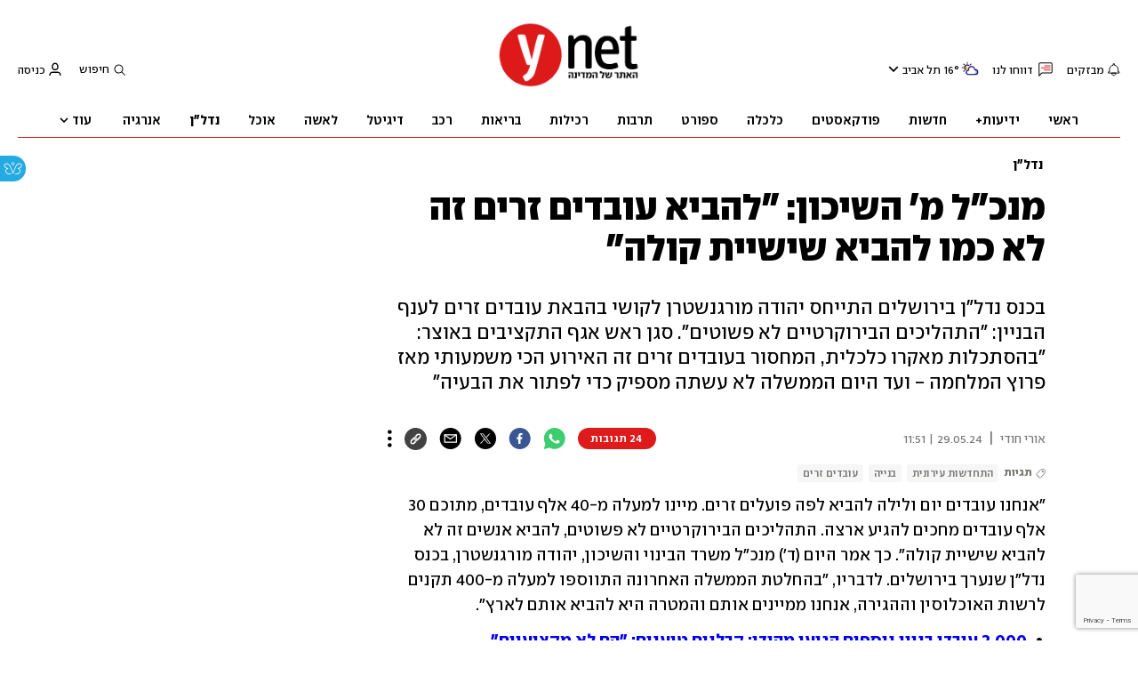

--- FILE ---
content_type: text/html; charset=utf-8
request_url: https://www.ynet.co.il/economy/article/bk4kf9eea
body_size: 49650
content:

<!DOCTYPE html>
<!--date generated - 2026-02-01T02:48:09.702851Z-->
<html lang='he' >
<head>
    <meta charset="UTF-8">
    <meta http-equiv="Pragma" content="no-cache"/>
    <title>מנכ&quot;ל מ&#x27; השיכון: &quot;להביא עובדים זרים זה לא כמו להביא שישיית קולה&quot;</title>
        <meta name="description" content="בכנס נדל&amp;quot;ן בירושלים התייחס יהודה מורגנשטרן לקושי בהבאת עובדים זרים לענף הבניין: &amp;quot;התהליכים הבירוקרטיים לא פשוטים&amp;quot;. סגן ראש אגף התקציבים באוצר: &amp;quot;בהסתכלות מאקרו כלכלית, המחסור בעובדים זרים זה האירוע הכי משמעותי מאז פרוץ המלחמה - ועד היום הממשלה לא עשתה מספיק כדי לפתור את הבעיה&amp;quot;"/><meta property="vr:marketing content" content="0"/><link rel='canonical' href='https://www.ynet.co.il/economy/article/bk4kf9eea'>
        <meta itemprop="name" content="מנכ&quot;ל מ&#x27; השיכון: &quot;להביא עובדים זרים זה לא כמו להביא שישיית קולה&quot;">
        
        <meta itemprop="description" content="בכנס נדל&quot;ן בירושלים התייחס יהודה מורגנשטרן לקושי בהבאת עובדים זרים לענף הבניין: &quot;התהליכים הבירוקרטיים לא פשוטים&quot;. סגן ראש אגף התקציבים באוצר: &quot;בהסתכלות מאקרו כלכלית, המחסור בעובדים זרים זה האירוע הכי משמעותי מאז פרוץ המלחמה - ועד היום הממשלה לא עשתה מספיק כדי לפתור את הבעיה&quot;">
                <meta property="og:type" content="article"/>
                <meta property="og:url" content="https://www.ynet.co.il/economy/article/bk4kf9eea"/>
                <meta property="og:title" content="מנכ&quot;ל מ&#x27; השיכון: &quot;להביא עובדים זרים זה לא כמו להביא שישיית קולה&quot;"/>
                <meta property="og:description" content="בכנס נדל&quot;ן בירושלים התייחס יהודה מורגנשטרן לקושי בהבאת עובדים זרים לענף הבניין: &quot;התהליכים הבירוקרטיים לא פשוטים&quot;. סגן ראש אגף התקציבים באוצר: &quot;בהסתכלות מאקרו כלכלית, המחסור בעובדים זרים זה האירוע הכי משמעותי מאז פרוץ המלחמה - ועד היום הממשלה לא עשתה מספיק כדי לפתור את הבעיה&quot;"/>
                <meta property="og:image" content="https://ynet-pic1.yit.co.il/picserver5/crop_images/2021/02/08/H1mlVyfKRlu/H1mlVyfKRlu_0_0_1080_787_0_large.jpg"/>
                <meta property="og:site_name" content="ynet"/>
                <meta property="article:published_time" content="2024-05-29T11:51:09.306193Z"/>
                <meta property="article:update_time" content="2024-05-29T11:51:09.306193Z"/>
                <meta property="og:IsPay" content="0"/>
                <meta property="article:content_tier" content="free"/>
            
                <meta name="twitter:card" content="summary_large_image"/>
                <meta name="twitter:url" content="https://www.ynet.co.il/economy/article/bk4kf9eea"/>
                <meta name="twitter:title" content="מנכ&quot;ל מ&#x27; השיכון: &quot;להביא עובדים זרים זה לא כמו להביא שישיית קולה&quot;"/>
                <meta name="twitter:description" content="בכנס נדל&quot;ן בירושלים התייחס יהודה מורגנשטרן לקושי בהבאת עובדים זרים לענף הבניין: &quot;התהליכים הבירוקרטיים לא פשוטים&quot;. סגן ראש אגף התקציבים באוצר: &quot;בהסתכלות מאקרו כלכלית, המחסור בעובדים זרים זה האירוע הכי משמעותי מאז פרוץ המלחמה - ועד היום הממשלה לא עשתה מספיק כדי לפתור את הבעיה&quot;"/>
                <meta name="twitter:image" content="https://ynet-pic1.yit.co.il/picserver5/crop_images/2021/02/08/H1mlVyfKRlu/H1mlVyfKRlu_0_0_1080_787_0_large.jpg"/>
                
                <link rel="dns-prefetch" href="https://securepubads.g.doubleclick.net/">
                <link rel="dns-prefetch" href="https://totalmedia2.ynet.co.il/">
            
            <meta property="vr:title" content='מנכ&quot;ל מ&#x27; השיכון: &quot;להביא עובדים זרים זה לא כמו להביא שישיית קולה&quot;'/>
            <meta property="vr:image_credit" content='צילום: מריה ראשד'/>
            <meta property="vr:published_time" content="2024-05-29T11:51:09.306193Z"/>
            <meta property="vr:image" content="https://ynet-pic1.yit.co.il/picserver5/crop_images/2021/02/08/H1mlVyfKRlu/H1mlVyfKRlu_0_0_1080_787_0_large.jpg"/>
            <meta property="vr:author" content='אורי חודי'/>
            <meta property="vr:category" content="nadlan news"/>
        <meta name="viewport" content="width=1240">
                <meta name="application-name" content="ynet"/>
            <meta property='channel-name' content='כלכלה'/>
            
            <meta name='can-recommend' content="true" />
            <meta property="publishedPageId" content="57775">
            <meta property="sub-channel-ID" content="6/8315/8316">
            <meta property="sub-channel-name" content="כלכלה/נדלן/חדשות הנדלן">
            <meta property="recommended content" content="false">
<link href="https://ynet-pic1.yit.co.il/Common/frontend/site/prod/ynet.4f6190d515c81fd8cc2cc66d634841d7.css" rel="stylesheet"/> 
                  <script async src="https://securepubads.g.doubleclick.net/tag/js/gpt.js"></script>  
                <link rel="shortcut icon" type="image/x-icon" href="https://www.ynet.co.il/images/favicon/favicon_1.ico"/>
                <script type="text/javascript" src="https://www.ynet.co.il/Common/Api/Scripts/paywall/paywall_new-v3_5_3.js" charset="UTF-8"></script><script> window.articleId = "bk4kf9eea"</script>
                <script>
                    dataLayer = [{ 
                         
                        
                'hostname': 'ynet.co.il',
                'pageName': '/economy/article/bk4kf9eea',
                'dcPath': '6.Economy-8315.nadlan.1-8316.nadlan.news',
                'contentPageType': 'Article',
                'userId': window.YitPaywall && YitPaywall.user && YitPaywall.user.props ? YitPaywall.user.props.userId : '',
                'user_type': window.YitPaywall && YitPaywall.user && YitPaywall.user.props ? (YitPaywall.user.props.user_type || '').toLowerCase() : 'guest',
                'piano_id': window.YitPaywall && YitPaywall.user && YitPaywall.user.props ? YitPaywall.user.props.piano_id : '',
                'display': window.matchMedia('(prefers-color-scheme: dark)').matches ? 'dark_mode' : 'light_mode',
                'channel_name': 'כלכלה',
             
                        
                    'articleID': 'bk4kf9eea',
                    'authorName': 'אורי חודי',
                    'articleTags': 'עובדים זרים, בנייה, התחדשות עירונית',
                    'datePublished': '2024-05-29 14:51:09',
                    'dateModified': '2024-05-29 14:51:09',
                    'sponsoredContent': 'No',
                    'wordCount': '1178',
                    'editor': 'ynet',
                    'statistics_name': 'Economy',
                    'channelName': 'כלכלה',
                    'commentsCount': 23,
                    'videosCount': 0,
                    'article_class': 'regular',
                 
                         
                    }];
                </script>
                <script>
                    (function (w, d, s, l, i) {
                        w[l] = w[l] || [];
                        w[l].push({
                            'gtm.start': new Date().getTime(), 
                            event: 'gtm.js'
                        });
                        var f = d.getElementsByTagName(s)[0], j = d.createElement(s), dl = l != 'dataLayer' ? '&l=' + l : '';
                        j.async = true; 
                        j.src = 'https://www.googletagmanager.com/gtm.js?id=' + i + dl;
                        f.parentNode.insertBefore(j, f);
                    })(window, document, 'script', 'dataLayer', 'GTM-K69K2VK');
                </script>
            
            <script>
                function _isMobile() {
                    var isMobile = (/iphone|ipod|android|blackberry|fennec/).test
                    (navigator.userAgent.toLowerCase());
                    return isMobile;
                }

                var isMobile1 = _isMobile();
            </script>
        <script> window.defaultNativeVideoType = "flowplayer"</script>
               <script>
                var dcPath = "6.Economy-8315.nadlan.1-8316.nadlan.news"
                var dcTags = ['עובדים זרים', 'בנייה', 'התחדשות עירונית']
                var dcContentID = "bk4kf9eea"
                var browsi_prebid_v3 = ""
                var show_inboard_v3 = ""
                var show_ynet_valuad = ""
                var show_blogs_ads = ""
              </script>
         <script type='text/javascript'>
                                                      var googletag = googletag || {};
                                                      googletag.cmd = googletag.cmd || [];
                                                      </script><script>
                          
                                              if (window.innerWidth >= 767) {
                                                {
                                                    var gen_ban = 'ads.300x250.1 ads.300x250.2';
                                                    var general_banners_divs = gen_ban.split(' ');
                                                    var gen_ban_size = '300x250 300x250';
                                                    var general_banners_divs_sizes = gen_ban_size.split(' ');
                                                }
                                              } else if (window.innerWidth <= 767) {} 
                          
                          var page_800 = false;
                          var dcBgColor = 'fff';
                          var dcGeo = '1';
                          var ParentCategory = 'Economy';
                          var dcCG = 'article';
                          if (document.cookie.indexOf('dcGeoAB') != -1) dcGeo = '2';
                          var video = '0'
                          var dcSite = 'ynt';                                  
                          var dcLoadAds = 1;
                          var Dc_refresh_all = 14;
                          var Dc_refresh_jumbo = 14;
                          var Dc_refresh_ozen = 14;
                          var gptVer= '';
                          var gptCtv= '';
                          var new_gpt = '1';
                          var newMedia = 'True';
                          var browsi_on_gpt = 'False';
                          var browsi_prebid = 'False';
                          var show_truvid_mobile = 'False';
                          var show_truvid_desktop = 'False';
                          var adx_interstitial_mobile = 'False';
                          var amazon_header_bidding = 'False';
                          
                          
                      </script>
                     <script src=//totalmedia2.ynet.co.il/new_gpt/ynet/gpt_script_ynet.js></script>
                      <script  src=//totalmedia2.ynet.co.il/gpt/gpt_templates.js></script>
                  
            <script type="application/ld+json">
                {
                  "@context": "http://schema.org",
                  "@type": "NewsArticle",
                  "mainEntityOfPage": {
                    "@type": "WebPage",
                    "@id": "https://www.ynet.co.il/economy/article/bk4kf9eea"
                  },
                  "headline": "מנכ\"ל מ' השיכון: \"להביא עובדים זרים זה לא כמו להביא שישיית קולה\"",
                  "image": [
    "https://ynet-pic1.yit.co.il/picserver5/crop_images/2023/03/15/HyjOILyx3/HyjOILyx3_0_0_3000_1999_0_large.jpg",
    "https://ynet-pic1.yit.co.il/picserver5/crop_images/2021/02/08/H1mlVyfKRlu/H1mlVyfKRlu_0_0_1080_787_0_large.jpg",
    "https://ynet-pic1.yit.co.il/picserver5/crop_images/2024/05/29/S1BeKhNVC/S1BeKhNVC_0_0_1920_1280_0_large.jpg"
],
                  "datePublished": "2024-05-29T11:51:09.306193Z",
                  "dateModified": "2024-05-29T14:18:54.606216Z",
                  "author": {
                    "@type": "Person",
                    "name": "אורי חודי"
                  },
                  "publisher": {
                    "@type": "Organization",
                    "name": "ynet",
                    "logo": {
                      "@type": "ImageObject",
                      "url": "https://www.ynet.co.il/images/ynet_logo.jpg"
                    }
                  },
                  "description": "בכנס נדל\"ן בירושלים התייחס יהודה מורגנשטרן לקושי בהבאת עובדים זרים לענף הבניין: \"התהליכים הבירוקרטיים לא פשוטים\". סגן ראש אגף התקציבים באוצר: \"בהסתכלות מאקרו כלכלית, המחסור בעובדים זרים זה האירוע הכי משמעותי מאז פרוץ המלחמה - ועד היום הממשלה לא עשתה מספיק כדי לפתור את הבעיה\"",
                  "wordCount": "1178",
                  "commentCount": "24",
                  "genre": "6.Economy-8315.nadlan.1-8316.nadlan.news",
                  "isAccessibleForFree": "True",
                  "keywords": "עובדים זרים,בנייה,התחדשות עירונית",
                  "articleBody": "\"אנחנו עובדים יום ולילה להביא לפה פועלים זרים. מיינו למעלה מ-40 אלף עובדים, מתוכם 30 אלף עובדים מחכים להגיע ארצה. התהליכים הבירוקרטיים לא פשוטים, להביא אנשים זה לא להביא שישיית קולה\". כך אמר היום (ד') מנכ\"ל משרד הבינוי והשיכון, יהודה מורגנשטרן, בכנס נדל\"ן שנערך בירושלים. לדבריו, \"בהחלטת הממשלה האחרונה התווספו למעלה מ-400 תקנים לרשות האוכלוסין וההגירה, אנחנו ממיינים אותם והמטרה היא להביא אותם לארץ\". 2,000 עובדי בניין נוספים הגיעו מהודו קבלנים טוענים: \"הם לא מקצועיים\" את הדברים אמר מורגנשטרן בכנס \"ערים מתחדשות\" של מרכז הבניה הישראלי. מתן יגל, סגן ראש אגף התקציבים במשרד האוצר, התייחס גם הוא למשבר. \"בהסתכלות מאקרו-כלכלית, אירוע העובדים הוא האירוע הכי מז'ורי שקרה ב-7 באוקטובר. בבת אחת נסגרו השערים לעובדים פלסטינים, שהיו החלק הארי בבנייה ובעבודות הרטובות. לצערי, עד היום הממשלה לא עשתה מספיק כדי לפתור את הדבר הזה, למרות שכן נעשים מאמצים. במקביל, אירוע העובדים יכול לייצר הזדמנויות לתיעוש בנייה והכנסת אוכלוסיות חדשות לענף הבנייה. אלה דברים שאנחנו כן מקווים להרוויח אותם כפוטנציאל מהאירוע הזה בקצה\".   מיכה קליין, מנכ\"ל אפריקה ישראל מגורים, התייחס אף הוא למצוקת העובדים: \"הפועלים שמגיעים היום פחות או יותר לא רלוונטיים. זמן ההכשרה הוא לפחות של שנה עד שנרגיש אותם. מחסור באספקת חומרים בגלל החות'ים או ארדואן זה נושאים שגם התחלנו להרגיש אותם. אנחנו רואים התארכות של תהליכים, רשויות היו סגורות, דברים מצטברים, ובסך הכל מאוד קשה ופחות טוב\". באותו הזמן ציין קליין כי יש התקדמות חיובית בתחומים אחרים: \"התהליכים גם בחלקם נהיים יותר קלים. בהתחדשות עירונית אנשים פחות רבים על המ\"ר ויותר רוצים את הממ\"ד. רואים גם הרבה יותר עסקאות של דירות חדשות, פחות ביד שנייה\". \"לא יכול להיות ששכר טרחה ייגזר מרווחי הפרויקט\" מנהל הרשות הממשלתית להתחדשות עירונית, עו\"ד אלעזר במברגר, התייחס לסוגיית ההתחדשות העירונית שצוברת תאוצה בשנים האחרונות בצורה משמעותית. \"השוק הפך להיות שוק שעורכי הדין והמארגנים דומיננטיים בו. לא יכול להיות ששכר הטרחה ייגזר מהכנסות או מרווחי הפרויקט. אין בזה היגיון יש בזה ניגוד עניינים מובנה, בעיה של אתיקה\", אמר במברגר. הוא התייחס לתפקידם של עורכי הדין והמארגנים בתחום ההתחדשות העירונית ולחסמים המונעים מפרויקטים להתקדם. \"השחקנים הללו מאוד חשובים והם צריכים להיות מתוגמלים ומקצועית אין מחלוקת על זה. אנחנו לא מדברים על תשלום עבור עבודה משפטית או עבודת ארגון כי לפעמים הם עושים את ההבדל בין פרויקט מצליח או כושל. אלא שבחלק מהמקרים הכוח הזה מנוצל לרעה ומתורגם לתשלום שלא משקף את העבודה – כמו מכירת העסקה ליזם תמורת סכום שהוא משקולת כבדה על הפרויקט\". \"אני מכנה את הדבר הזה כעלויות עודפות, עלויות שלא נדרשות באופן אמיתי כדי להביא למימוש הפרויקט\", המשיך במברגר. \"לדרוש 15 מיליון שקל רק כדי להיכנס לעסקה זו משקולת מיותרת בפרויקט. מי ששואל אותי מה אכפת לי שכל אחד ירוויח מה שיכול - זה מעניין אותי כי יש לזה מחיר ציבורי שהמדינה, העיר ואזרחי ישראל משלמים כי יהיה פחות פרויקטים של התחדשות עירונית. עלויות עודפות באות על חשבון חלוקת העושר בין הצדדים בעסקה וגורם לבזבוז ציפיות\".     עוד אמר במברגר כי אין בכוונת הרשות להתייחס לנושא בחקיקה אלא לנסות ולקדם את הנושא \"כמדיניות עירונית יחד עם המנהלות ומהנדסי הערים, כדי להטמיע את זה במדיניות העירונית וכדי שיהיה כאן חינוך של השוק. תוך כמה שנים אנחנו נראה התייצבות על שכר הוגן ונכבד ולא גזירת קופון מיותרת שמסכלת הרבה פרויקטים במדינה נכון להיום\". ראש עיריית ירושלים, משה ליאון, התייחס למצב ההתחדשות העירונית בעיר וציין כי \"הבעיה העיקרית של ירושלים היא שהיא לא נבנתה ולא התפתחה. הגעתי מהמרכז לירושלים ואני יודע בדיוק מה קרה במרכז הערים ברמת גן, גבעתיים, תל אביב - בירושלים זה לא קרה, והיה צריך לבוא מישהו מבחוץ שיגיד - עד כאן. יש לירושלים פוטנציאל ענק של שטחים ועסקים. גם בתקופה כזו, אנחנו חייבים שהכלכלה תמשיך, לא רצינו את המלחמה הזאת אנחנו כמהים לשלום. אבל אפשר לעשות את המלחמה הזאת רק כי העורף של מדינת ישראל ממשיך לתפקד\". אופיר מורד, מנהל החטיבה העסקית בבנק מזרחי טפחות, אמר בכנס כי היקף ההתחדשות העירונית צפוי לגדול:״אנחנו מעריכים, כי כשליש מהתחלות הבנייה למגורים ב-2030 יהיו בתחום ההתחדשות העירונית. הסיבות לכך הן היעדר קרקעות זמינות לבנייה במרכז, החיסכון בהוצאות המימון בפרויקטים של התחדשות עירונית - במיוחד על רקע סביבת הריבית הגבוהה, היכולת ׳לדלג’ על שלב המימון של רכישת הקרקע, וכן הרצון של בעלי הדירות במיזמים האלה להתחמש במהירות בממ״ד\". \"תקן שאינו מותאם למציאות בשטח\" פאנל נוסף שהתקיים במסגרת האירוע עסק בתקן 21 בהתחדשות עירונית שאמור לסייע לוועדות התכנון וליזמים לקבוע האם פרויקט הוא כלכלי או לא. יזמים וקבלנים שהשתתפו בפאנל תקפו את התקן הקיים וטענו שהוא אינו רלוונטי למציאות בשטח. איתי סמדר, מנכ\"ל התחדשות עירונית בחברת רוטשטיין התייחס לנושא ואמר: ״אנחנו מוציאים הרבה כסף על אדריכל ויועצים ובסוף יש תקן שאינו מותאם למציאות בשטח, אם לא מצליחים להגיע להסכמות עם שמאי הועדה, אי אפשר לעשות תב\"ע. הפער המרכזי הוא נושא תמחור עלויות בנייה כי יש עלייה משמעותית בעלויות הבנייה, אנו רואים זאת בפועלים שלא מגיעים, עלייה בשכר עבודה, במחירי חומרים, ואנו נתקלים בשוק קשה לתמחור\". אריאל רחמים, שמאי מקרקעין, סמנכ\"ל כספים בחברת יהודה רחמים, אמר בהקשר זה כי \"אנחנו מוצאים עצמנו דוחים פרויקטים כי אין כדאיות כלכלית.  אנו מכירים את השוק הירושלמי ולא יכולים לעשות שקר בנפשנו, פרויקטים בעיר ירושלים לוקחים 6-7 שנים. אנו מוצאים את עצמנו במצב בו ועדות המחוזיות לא שומעות אותנו. אטומים לזעקה. הורסים בניינים ולא מנצלים את הקרקע באופן מיטבי, גוזרים עלינו לא להרוויח\". גידי מוזס, סמנכ\"ל התחדשות עירונית היוצא של חברת אקרו נדל\"ן, הוסיף כי \"חוששים שהייזם ירוויח יעשה אחוז או שנים יותר והורגים פרויקטים. הכיוון לא ברור לנו כי ההתעסקות היא בזוטות ללא התחשבות בהיבטים חברתיים. אנחנו צריכים לבנות ל-120 שנה קדימה, ומתעסקים איתנו על חצי קומה. הפכו את המינימום למקסימום\". דני מור, מנכ\"ל  חברת בסט ייזום לשעבר אמר בפאנל: \"יש פה משולש זהב, יזמים, רשות תכנונית, בעלי קרקעות ודירות. אנחנו צריכים להגיע למצב של איזון אינטרסים עד כמה שניתן. התקן לא משקף את המציאות הדינאמית.  למשל עירוב שימושים, בלתי אפשרי לתכנן את הפרויקט ולהחליט איך יראה\". גד גרשון, סמנכ\"ל התחדשות עירונית שפיר, סיכם את הדברים: ״המצב הפך לגרוע יותר ויותר עם השנים. אין לנו עם מי לדבר, ואין לנו עם מי לבנות. אנחנו עובדים 8-10 שנים על פרויקט, מקבלים תב״ע ואז הדרישה לא מתכתבת עם התקן. המטרה הפכה להוריד תמורה לדיירים ורווחיות ליזמים\". \"אנשים מבינים שהדבר הבא זה תחבורה ציבורית\" נושא נוסף שעלה במסגרת הכנס הוא המטרו העתידי. ארז בן אליעזר, מתכנן מחוז תל אביב הדגיש את חשיבות המיזם: ״בלי המטרו אפשר להעביר את כל המטרופולין לעבוד באונליין. כל מי שגר ליד הקו האדום - כבר לא נשען על רכב פרטי. זה לא מדע בדיוני, הכל בתהליכי ביצוע.  הקו הסגול בביצוע והירוק בחפירות מתקדמות. אבן גבירול מתפקד 24/7 גם כשבונים מתחתיו.  אנשים מבינים שהדבר הבא זה תחבורה ציבורית\".   אמיר לוטן, סמנכ״ל התחדשות עירונית בחברת לוינשטין התייחס למטרו ולהשפעתו על המחירים: ״תחנות מטרו לא יעלו את מחירי הנדל\"ן, בנקודת הזמן הזו מבחינת היזמים, התחדשות עירונית מדובר באיום. פרויקט שצמוד למטרו יש בו כל כך חוסר וודאות. כשהציעו לי פרויקט צמוד למטרו, לא הבנתי מה אני יכול לבנות. אולי בעתיד, בעוד 15 שנה, כשהכל יהיה גמור ומושלם, זה יהיה אחר. כרגע אנחנו סובלים\". נתי גלבוע, סמנכ״ל התחדשות עירונית בחברת שיכון ובינוי: ״להרים  תשתית בישראל זה אתגר מטורף. אנחנו בתל״ג כמעט של 8 מיליון ומבחינת תשתיות ותחבורה אנחנו במדינת עולם שלישי. הגודש בלתי סביר. יש לנקוט בצעדים של בעל הבית השתגע, מי שירצה לעלות על הכביש ישלם. מי שלא, יסדרו לו שאטל בנתיב המהיר. צריך לקחת רעיונות קיימים וליישם אותם מחר בבוקר\". ",
                  "video": []
                  
                }
            </script>
        
        <script type="application/ld+json">
            {
    "breadcrumb": {
        "itemListElement": [
            {
                "@type": "ListItem",
                "position": 1,
                "item": {
                    "@type": "WebSite",
                    "@id": "https://www.ynet.co.il/economy",
                    "name": "כלכלה - ערוץ פיננסים הכולל פרשנויות, חדשות וכתבות "
                }
            },
            {
                "@type": "ListItem",
                "position": 2,
                "item": {
                    "@type": "WebSite",
                    "@id": "https://www.ynet.co.il/economy/category/8315",
                    "name": "נדלן -  חדשות, כתבות ומדריכים בתחומי הבניה והתכנון"
                }
            },
            {
                "@type": "ListItem",
                "position": 3,
                "item": {
                    "@type": "WebSite",
                    "@id": "https://www.ynet.co.il/economy/category/8316",
                    "name": "חדשות הנדלן"
                }
            }
        ],
        "@type": "BreadcrumbList"
    },
    "name": "מנכ&quot;ל מ&#x27; השיכון: &quot;להביא עובדים זרים זה לא כמו להביא שישיית קולה&quot;",
    "description": "בכנס נדל&quot;ן בירושלים התייחס יהודה מורגנשטרן לקושי בהבאת עובדים זרים לענף הבניין: &quot;התהליכים הבירוקרטיים לא פשוטים&quot;. סגן ראש אגף התקציבים באוצר: &quot;בהסתכלות מאקרו כלכלית, המחסור בעובדים זרים זה האירוע הכי משמעותי מאז פרוץ המלחמה - ועד היום הממשלה לא עשתה מספיק כדי לפתור את הבעיה&quot;",
    "@context": "http://schema.org",
    "url": "https://www.ynet.co.il/economy/article/bk4kf9eea",
    "@type": "WebPage"
}
        </script>
                <script type="application/ld+json">
                    {
    "logo": "https://www.ynet.co.il/images/ynet_logo.jpg",
    "name": "ynet",
    "@type": "Organization",
    "@context": "http://schema.org",
    "sameAs": [
        "https://www.facebook.com/ynetnews/",
        "https://twitter.com/ynetalerts",
        "https://www.linkedin.com/company/ynet",
        "https://he.wikipedia.org/wiki/Ynet",
        "https://plus.google.com/112891305134962825195"
    ],
    "url": "https://www.ynet.co.il"
}
                </script>
                <script type="text/javascript">
                    window._taboola = window._taboola || [];
                     
                    _taboola.push({'article': 'auto', tracking: 'utm_source=Taboola_internal&utm_medium=organic'});
                    </script>
                <script type="text/javascript" src="https://cdn.taboola.com/libtrc/ynet-ynet-/loader.js" async charset="UTF-8"></script>
            <script>var video_analytics_src = "ynet";var video_ad_yncd = "bk4kf9eea";var video_ad_iu = "/6870/ynet/desktop/preroll.video/economy";var video_ad_iu_mobile = "/6870/ynet/mobileweb_{device}/preroll.video/economy";var video_ad_description_url = "https://www.ynet.co.il/economy/article/bk4kf9eea";</script><script defer type="text/javascript" src="https://ynet-pic1.yit.co.il/Common/frontend/site/prod/vendors-widgets.517f9e40f1da85aafc4b.js"></script><script>var YITSiteWidgets=YITSiteWidgets||[];</script><script defer type="text/javascript" src="https://ynet-pic1.yit.co.il/Common/frontend/site/prod/widgets.75e55fe5a46afe522cd2.js"></script>
                        <script src="https://cdn.flowplayer.com/releases/native/3/stable/flowplayer.min.js"></script>
         <link rel="stylesheet" href="https://cdn.flowplayer.com/releases/native/3/stable/style/flowplayer.css" />
          <script src="https://cdn.flowplayer.com/releases/native/3/stable/plugins/ads.min.js"></script>
         <script src="//cdn.flowplayer.com/releases/native/3/stable/plugins/cuepoints.min.js"></script>
         <script src="https://cdn.flowplayer.com/releases/native/3/stable/plugins/ga4.min.js"></script>
         <script src="https://cdn.flowplayer.com/releases/native/3/stable/plugins/keyboard.min.js"></script>
         <script src="https://cdn.flowplayer.com/releases/native/3/stable/plugins/share.min.js"></script>
         <script src="https://cdn.flowplayer.com/releases/native/3/stable/plugins/qsel.min.js"></script>
          <script src="https://cdn.flowplayer.com/releases/native/3/stable/plugins/asel.min.js"></script>
          <script src="https://cdn.flowplayer.com/releases/native/3/stable/plugins/hls.min.js"></script>
          <script src="https://cdn.flowplayer.com/releases/native/3/stable/plugins/float-on-scroll.min.js"></script>
		  <script>window.isGa4=1</script>
<script src="https://cdn.flowplayer.com/releases/native/3/stable/plugins/dash.min.js"></script>
                        <script type="text/javascript" src="https://imasdk.googleapis.com/js/sdkloader/ima3.js"></script>
                        <script src="https://cdn.flowplayer.com/releases/native/translations/flowplayer.lang.he.js"></script> 
                    
<!--wcm pixel 4842 -->
<script>
window.addEventListener("load",function (){
const  premiumBtn = document.getElementById("register_premium")
const thirdItem = document.querySelectorAll(".rtl-premium")[3]
if(premiumBtn ){
premiumBtn .innerHTML = "הצטרפו כעת!";
}
if(thirdItem){
thirdItem.innerHTML = "אירועים, הטבות והרצאות למנויים";
}
})
</script>
<!--wcm pixel 701 -->
<script>                 
    googletag.cmd.push(function () {               
        googletag.pubads().setTargeting('Login_ynetplus', (YitPaywall && YitPaywall.user) ?'yes' : 'no');             
    });            
</script>
<!--wcm pixel 11022 -->
<style>
    .flowplayer .fp-title {
        display: none !important;
    }
</style>
<!--wcm pixel 13222 -->
<script async src="https://cdn.taboola.com/webpush/publishers/1070106/taboola-push-sdk.js"></script>

<!--wcm pixel 1421 -->
<style>
.YnetPremiumLogin>.loggedUser >.headerIcon{display:none;}
.YnetPremiumLogin>.loggedUser >span{width:120px;}
.categorySubNavigation ul li.selected a::before {display:none}
.categorySubNavigation ul li.selected a[style] {color:unset ! important}
.categorySubNavigation ul li.selected a[style]:hover { color: #FF0000!important;}
.YnetMultiStripComponenta.multiRows{
    width: calc(100% + 13px);
    margin: 0 -6px 0 -7px;
}
.YnetMultiStripComponenta.multiRows> div {
    margin: 0 6px 0 7px;
}


</style>
<!--wcm pixel 1077 -->
<style>
.INDmagnifier  #ads\.skyscraper,  .INDmagnifier  #ads\.ozen\.right {
display:none !important;
}
.INDmagnifier  #ads\.top, .INDmagnifier  #ads\.sargel {
zoom: 1 !important;
}
</style>
<!--wcm pixel 15762 -->
<script async="async" src="https://www.google.com/adsense/search/ads.js"></script>
<script type="text/javascript" charset="utf-8">
(function(g,o){g[o]=g[o]||function(){(g[o]['q']=g[o]['q']||[]).push(
  arguments)},g[o]['t']=1*new Date})(window,'_googCsa');
</script>

<!--wcm pixel 1941 -->
<style>
.connect-us-widget .contactAuthor{display:none}

</style>
<!--wcm pixel 3421 -->
<style> .fp-ad-container .fp-color-text { color: #ffffff; font-weight: 700; line-height: 1.8em; } </style>
<!--wcm pixel 9382 -->
<script type="text/javascript" src="https://ynet-pic1.yit.co.il/Common/Api/Scripts/jquery-3.6.3.min.js"></script>
<!--wcm pixel 18453 -->
<meta name="robots" content="max-image-preview:large">
<!--wcm pixel 10126 -->
<script> window.fpToken = "eyJraWQiOiJ4U2ZXU1BxMWc5S0oiLCJ0eXAiOiJKV1QiLCJhbGciOiJFUzI1NiJ9.eyJjIjoie1wiYWNsXCI6NixcImlkXCI6XCJ4U2ZXU1BxMWc5S0pcIixcImRvbWFpblwiOltcInluZXQuY28uaWxcIl19IiwiaXNzIjoiRmxvd3BsYXllciJ9.79I56Jn993GYmssWK5TM2F_eJ7JX4ts1gK7MxGZ5iAZ2-PDdSBVaDJmTBdvfuO8hgNfIukEq1tVgc7E8qkKHpA"</script>
<!--wcm pixel 9962 -->
<script> window.analyticsCode = ["G-B0H8ZSFBCE","UA-10772561-46"] </script>
<!--wcm pixel 9882 -->
<script>
    window.WCM_POPULARITY_LINK = "https://stats.ynet.co.il/popularity/popularity.php"
</script>

<!--wcm pixel 9726 -->
<link rel="shortcut icon" type="image/x-icon" href="/images/favicon/favicon_1.ico"/>
<!--wcm pixel 9682 -->
<meta property="fb:app_id" content="117633148253098"/>

<!--wcm pixel 9802 -->
<script>
(function () {
	if (document.querySelector(".yplus")) return;
	const el = document.createElement("script");
	el.src = "https://upapi.net/pb/ex?w=5693168230072320&uponit=true";
	el.async = true;
	document.head.append(el);
})();
</script>
<!--wcm pixel 18366 -->
<script src="https://www.google.com/recaptcha/api.js?render=6LdkCNoaAAAAAJg58Ys8vT9dZqxqwK8B-eGzaXCf"></script>
<script> window.wcmCaptchaSiteKey = "6LdkCNoaAAAAAJg58Ys8vT9dZqxqwK8B-eGzaXCf"</script>
<!--wcm pixel 17202 -->
<script>
   window.paywall_login_url = "https://www.ynet.co.il/plus/newpaywall/login?redirect=/plus";
</script><script> window.siteID = "ynet"</script><script> window.fpIsFloating=1</script><script src="https://www.google.com/recaptcha/api.js?render=6LdkCNoaAAAAAJg58Ys8vT9dZqxqwK8B-eGzaXCf"></script>
                      <script> window.wcmCaptchaSiteKey = "6LdkCNoaAAAAAJg58Ys8vT9dZqxqwK8B-eGzaXCf"</script>
                      
</head>
<body   class="font-moses">

<!--wcm pixel 3461 -->
<script>
setTimeout(function() {
    let div_id = "";
    let placement_id = "";
    let mode_id = "";
    const marketingArticle = window.wcm_marketingArticle ? " Remove Read More" : "";
    if (document.querySelector(".PremiumArticleHeaderComponenta")) {
        if (document.querySelector("#ynet_premium_blocked")) {
            /* premium close article */
            return;
        }
        /* premium open article */
        div_id = "taboola-mobile-mid-article-plus";
        placement_id = "Mid Article Plus" + marketingArticle;
        mode_id = "alternating-thumbnails-e-new";
    } else if (document.querySelector("#ArticleHeaderComponent")) {
        /* not premium article */
        div_id = 'taboola-mid-page-article-thumbnails-nd';
        placement_id = "Mid Page Article Thumbnails ND"+ marketingArticle;
        mode_id = "alternating-thumbnails-abc";
    } else {
        return;
    }
    let parent_div = ''
    let first_div_is_video = false
    let first_div_is_image = false
    let first_div_is_live = false
    let parent_divs = document.querySelectorAll("div.ArticleImageComponenta, .VideoComponenta, .VideoLiveComponenta");
    if (parent_divs[0]) {
        if (parent_divs[0].className.indexOf("VideoComponenta") > -1) {
            first_div_is_video = true
        }
	else if(parent_divs[0].className.indexOf("VideoLiveComponenta") > -1){
		first_div_is_live = true
		}
 else if (parent_divs[0].className.indexOf("ArticleImageComponenta") > -1 && !parent_divs[0].querySelector(".ArticleLinkedImageComponenta") && !parent_divs[0].querySelector(".ArticleWrappedImageComponenta")) {
            first_div_is_image = true
        }
    }
 
    if (first_div_is_video || first_div_is_image || first_div_is_live ) {
        parent_div = parent_divs[0]
    }
    if (parent_div) {
        const new_div = document.createElement("div");
        new_div.setAttribute("id", div_id);
        parent_div.parentNode.insertBefore(new_div, parent_div.nextSibling);
		if(new_div){
			addingThirdparagraphVideo(new_div)
			}
        window._taboola = window._taboola || [];
        _taboola.push({
            mode: mode_id,
            container: div_id,
            placement: placement_id,
            target_type: 'mix'
        });
    }
}, 100);

    function addingThirdparagraphVideo(new_div) {
        const element = new_div.parentNode;
        const parent = element.parentNode;
        const new_video_div = document.createElement("div");
        new_video_div.setAttribute("id", "Taboola-inline-video");
        const arrayOfDivs = Array.from(parent.children);
        const firstIndex = Array.from(parent.children).indexOf(element);
        const totalParag = arrayOfDivs.filter(item => item.classList.contains("text_editor_paragraph")).length;
        const allparag = document.querySelectorAll(".text_editor_paragraph");
        const paragAfterNewDiv = arrayOfDivs.slice(firstIndex).filter(item => item.classList.contains("text_editor_paragraph")).length;
        const lastParag = allparag[allparag.length-1]
        let textIndex = 0;
        if (paragAfterNewDiv > 2) {
            index = allparag.length - paragAfterNewDiv + 2;
            allparag[index].appendChild(new_video_div);
        }
        else if (paragAfterNewDiv === 0){
            parent.appendChild(new_video_div)
        }
        else{
            lastParag.appendChild(new_video_div);
        }
    }
</script>

<!--wcm pixel 9542 -->
<style>
div.fc-ccpa-root {
    position: fixed !important;
    bottom: 50px !important;
    width: 100% !important;
}
</style>

<!--wcm pixel 3541 -->
<style>
@media only screen and (max-width: 768px) and (orientation: portrait) and (prefers-color-scheme: dark),
 only screen and (max-width: 900px) and (orientation: landscape) and (prefers-color-scheme: dark){
.taboola-general-feed .item-label-href *,
.taboola-general .item-label-href *,
.tbl-feed-container .item-label-href * 
{
color:#fff ! important;
-webkit-text-fill-color:#fff ! important;
}
.trc_rbox_container{
background:#000! important}
}
</style>
<!--wcm pixel 9562 -->
<script>
window.disableAppNativeVideo = true
</script>
<!--wcm pixel 821 -->
<style>
video.vjs-tech {
	height : unset !important;
}
</style>
            <noscript><iframe src="https://www.googletagmanager.com/ns.html?id=GTM-K69K2VK"
            height="0" width="0" style="display:none;visibility:hidden"></iframe></noscript>
        
            <script>
                !function (t, e) {
                    "use strict";
                    var i = "classList", n = function (t, i) {
                        var n = i || {};
                        this.trigger = t, this.rate = n.rate || 500, this.el = e.getElementsByClassName("iframe-lightbox")[0] || "", this.body = this.el ? this.el.getElementsByClassName("body")[0] : "", this.content = this.el ? this.el.getElementsByClassName("content")[0] : "", this.href = t.dataset.src || "", this.paddingBottom = t.dataset.paddingBottom || "", this.onOpened = n.onOpened, this.onIframeLoaded = n.onIframeLoaded, this.onLoaded = n.onLoaded, this.onCreated = n.onCreated, this.onClosed = n.onClosed, this.init()
                    };
                    n.prototype.init = function () {
                        var t = this;
                        this.el || this.create();
                        var e = function (t, e) {
                            var i, n, o, s;
                            return function () {
                                o = this, n = [].slice.call(arguments, 0), s = new Date;
                                var a = function () {
                                    var d = new Date - s;
                                    d < e ? i = setTimeout(a, e - d) : (i = null, t.apply(o, n))
                                };
                                i || (i = setTimeout(a, e))
                            }
                        }(function (e) {
                            e.preventDefault(), t.open()
                        }, this.rate);
                        this.trigger.addEventListener("click", e)
                    }, n.prototype.create = function () {
                        var t = this, n = e.createElement("div");
                        this.el = e.createElement("div"), this.content = e.createElement("div"), this.body = e.createElement("div"), this.el[i].add("iframe-lightbox"), n[i].add("backdrop"), this.content[i].add("content"), this.body[i].add("body"), this.el.appendChild(n), this.content.appendChild(this.body), this.contentHolder = e.createElement("div"), this.contentHolder[i].add("content-holder"), this.contentHolder.appendChild(this.content), this.el.appendChild(this.contentHolder), e.body.appendChild(this.el), n.addEventListener("click", function () {
                            t.close()
                        });
                        var o = function () {
                            t.isOpen() || (t.el[i].remove("is-showing"), t.body.innerHTML = "")
                        };
                        this.el.addEventListener("transitionend", o, !1), this.el.addEventListener("webkitTransitionEnd", o, !1), this.el.addEventListener("mozTransitionEnd", o, !1), this.el.addEventListener("msTransitionEnd", o, !1), this.callCallback(this.onCreated, this)
                    }, n.prototype.loadIframe = function () {
                        var t = this;
                        this.iframeId = "iframe-lightbox" + Date.now(), this.body.innerHTML = '<iframe src="' + this.href + '" name="' + this.iframeId + '" id="' + this.iframeId + '" onload="this.style.opacity=1;" style="opacity:0;border:none;" scrolling="no" webkitallowfullscreen="true" mozallowfullscreen="true" allowfullscreen="true" height="166" frameborder="no"></iframe>', function (n, o) {
                            e.getElementById(n).onload = function () {
                                this.style.opacity = 1, o[i].add("is-loaded"), t.callCallback(t.onIframeLoaded, t), t.callCallback(t.onLoaded, t)
                            }
                        }(this.iframeId, this.body)
                    }, n.prototype.open = function () {
                        this.loadIframe(), this.paddingBottom ? this.content.style.paddingBottom = this.paddingBottom : this.content.removeAttribute("style"), this.el[i].add("is-showing"), this.el[i].add("is-opened"), this.callCallback(this.onOpened, this)
                    }, n.prototype.close = function () {
                        this.el[i].remove("is-opened"), this.body[i].remove("is-loaded"), this.callCallback(this.onClosed, this)
                    }, n.prototype.isOpen = function () {
                        return this.el[i].contains("is-opened")
                    }, n.prototype.callCallback = function (t, e) {
                        "function" == typeof t && t.bind(this)(e)
                    }, t.IframeLightbox = n
                }("undefined" != typeof window ? window : this, document);
            </script>
        
             
                                 <div id="blanket"></div>
                                 <style>
                                     #blanket {
                                            position: fixed;
                                            top: 0;
                                            left: 0;
                                            bottom: 0;
                                            right: 0;
                                            z-index: 9999;
                                            background-color:white;

                                     }
                                 </style>
                                 <script>
                                 if (window.dcCG != 'home') {
                                     document.getElementsByTagName('body')[0].style.setProperty(
                                             'overflow',
                                             '',
                                             'important'
                                 );
                                 try {
                                     var myVar = setInterval(myTimer, 200);
                                     //15 = 3 sec
                                     var counter_ = 0;
                                     var maavaron_exist = false;
                                     function myTimer() {
                                         counter_++;
                                         if(!maavaron_exist && document.getElementById("ads.interstitial")){
                                             document.getElementById("ads.interstitial").addEventListener("click", function(){
                                                 maavaron_exist = true;
                                                 myStopFunction();
                                             });
                                         }
                                         if(document.getElementById('ads.interstitial')){
                                                 if(document.getElementById('ads.interstitial').style.height.length > 0 &&
                                                     parseInt(document.getElementById('ads.interstitial').style.height) > 0) {
                                                     myStopFunction();
                                                     return false;
                                                 }
                                         }
                                         if(counter_ == 15) {myStopFunction();}
                                         return false;
                                     }
                                     function myStopFunction() {
                                       document.getElementById('blanket').style.display = 'none';
                                       document.getElementsByTagName('body')[0].style.setProperty(
                                             'overflow',
                                             '',
                                             'important'
                                       );
                                       clearInterval(myVar);
                                     }
                                 } catch (e) {
                                     document.getElementById('blanket').style.display = 'none';
                                     document.getElementsByTagName('body')[0].style.setProperty(
                                         'overflow',
                                         '',
                                         'important'
                                     );
                                   }
                                 }
                                 </script> 
             <div id='maavaron_overlay' style='top:0;left:0;position:fixed;width:100%;height:100%;display:none;
             background:white;z-index:99999;'></div>
             <div id=ads.interstitial style='display:none;'> 
             </div>
         
                                         <div id=ads.skyscraper.left style='position:fixed;top:0;left:0;'>
                                         <script type='text/javascript'>
                                             if (navigator.appName != "Microsoft Internet Explorer") {
                                                 if (document.getElementById('ads.skyscraper.left')) {
                                                     document.getElementById('ads.skyscraper.left').style.position = "fixed";
                                                 }
                                             }
                                         
                                         </script>
                                         </div>
                             <div id="ads.sticky" class="sticky" style="position:fixed;bottom:0;"></div>
             <div id=ads.skyscraper style='position:fixed;top:0;right:0;'></div>
             <script type='text/javascript'>
                 if (navigator.appName != "Microsoft Internet Explorer") {
                     if (document.getElementById("ads.skyscraper")) {
                         document.getElementById("ads.skyscraper").style.position = "fixed";
                     }
                 }
             </script>
         <div id="site_container" class="font-moses"><div><div class="hContainer ynet grid1280_2 article articleContainer"><script>window.dateFormat="dmy", window.timezone="Asia/Jerusalem", window.languageCode ="he-IL"</script><script>
window.currentPlayingYoutubePlayer = window.currentPlayingYoutubePlayer || null;
window.YoutubeAPIControlller  = {
        _queue: [],
        _isLoaded: false,

        load: function (component) {
            // if the API is loaded just create the player
            if (this._isLoaded) {
                component.createPlayer()
            } else {
                this._queue.push(component)
            }
        },

        loadAPI: function () {
            // load the api
            var tag = document.createElement('script');
            tag.src = "https://www.youtube.com/iframe_api";
            var firstScriptTag = document.getElementsByTagName('script')[0];
            firstScriptTag.parentNode.insertBefore(tag, firstScriptTag);

            var that = this;
            window.onYouTubeIframeAPIReady = function() {
                that._isLoaded = true
                for (let i = that._queue.length; i--;) {
                    that._queue[i].createPlayer()
                }
                that._queue = []
            }
        },
    }
    setTimeout(function(){window.YoutubeAPIControlller.loadAPI()}, 1000);
</script><span><span id="SJfe1S3Ibx"></span><script>window.YITSiteWidgets.push(['SJfe1S3Ibx','SiteLinkLightBoxInjector',{}]);</script></span><span><span id="SJxGekH3UWl"></span><script>window.YITSiteWidgets.push(['SJxGekH3UWl','SiteAnalyticsInjector',{"analyticsObject":{"dc_path":"","page_title":"מנכ\"ל מ' השיכון: \"להביא עובדים זרים זה לא כמו להביא שישיית קולה\"","cid":"","yid":"","page_type":"article","ad_blocker":false,"channel_name":"כלכלה","user_status":0,"article_id":"bk4kf9eea","author_name":"אורי חודי","editor_name":"","date_modified":"2024-05-29T11:51:09.306Z","date_published":"2024-05-29T11:51:09.306Z","videos_count":0,"sponsored_content":false,"word_count":1178,"article_tags":["התחדשות עירונית","בנייה","עובדים זרים"],"comments_count":0},"mainClassName":"hContainer ynet grid1280_2 article articleContainer"}]);</script></span><div style="width:1240px;direction:ltr;margin:0 auto" class="RelativeElementsContainer site_page_root"><div class="layoutContainer" style="position:relative;min-height:0;padding-bottom:0;width:1240px;margin:0 auto;box-sizing:border-box"><div tabindex="0" class="layoutItem top-ad" style="position:relative;top:0;left:0;margin-bottom:25px"><span class="no-print"><div style="height:100%"><div id="ads.top"></div></div></span></div></div><div class="layoutContainer" style="position:relative;min-height:1638px;padding-bottom:183px;width:1240px;margin:0 auto;box-sizing:border-box"><div tabindex="0" class="layoutItem ynet-header" style="position:absolute;top:0;left:0;height:133px;width:1240px"><div style="height:100%"><span><span id="BJWfe1Bh8Wl"><div class="YnetHeader light" id="YnetHeader"><button class="accessibiltyFixedBtn" id="INDmenu-btn-fixed" title="אתר נגיש" aria-labelledby="INDbtnTooltip" accessKey="m"></button><div class="headerTop"><div class="rightSideLinks"><a id="S1MfgkShUWe" href="https://www.ynet.co.il/news/category/184" target="_top"><span class="headerIcon flash" id="flashBell"></span> <span class="flashText">מבזקים</span></a><a id="H1XzlkHnLbe" href="https://www.ynet.co.il/redmail" target="_top"><span class="headerIcon redMail"></span> <span class="redMailText">דווחו לנו</span></a><div class="WeatherViewInHeader" id="main_header_weather"><div class="weatherimage"></div><div class="weathertempsdiv"></div><div id="headerWeatherSelect" class="headerWeatherSelect"><a href="//www.ynet.co.il/home/0,7340,L-201,00.html" class="selectedCity"></a><div class="menuToggler toOpen"></div></div></div><div class="descriptionWeather"></div></div><div class="logo"><a aria-label="דף הבית" id="rkVfxkBnI11e" href="https://www.ynet.co.il/home/0,7340,L-8,00.html" target="_top"><img alt="דף הבית" title="דף הבית" aria-hidden="true" aria-label="Page Logo" src="https://ynet-pic1.yit.co.il/picserver5/wcm_upload/2024/07/09/B1LH3j5DR/new_logo_gif_ynet.gif"/></a></div><div class="leftHeader"><div class="searchArea"><button class="searchBtn">חיפוש</button></div><div class="YnetPianoLogin"></div></div></div><div class="BottomHeaderArea" id="BottomHeaderArea"><div class="mainNav" role="navigation" aria-label="Main Menu" style="border-bottom:1px solid #de1a1a"><div class="navList"><div><a style="color:#000000;--menu-item-color:#000000" id="BkBMx1H2UZg" href="https://www.ynet.co.il/home/0,7340,L-8,00.html" target="_top"><span> ראשי</span></a></div><div><a style="color:#000000;--menu-item-color:#000000" id="ByLzxkBh8be" href="https://www.ynet.co.il/plus" target="_top"><span>ידיעות+</span></a></div><div><a style="color:#000000;--menu-item-color:#000000" id="rkvMl1ShUbe" href="https://www.ynet.co.il/news" target="_top"><span> חדשות</span></a></div><div><a style="color:#000000;--menu-item-color:#000000" id="B1uzg1SnLbl" href="https://p.ynet.co.il/bepo" target="_top"><span>פודקאסטים<br></span></a></div><div><a style="color:#000000;--menu-item-color:#000000" id="BJYzgJS3UZl" href="https://www.ynet.co.il/economy" target="_top"><span> כלכלה</span></a></div><div><a style="color:#000000;--menu-item-color:#000000" id="r1cGl1B3L11l" href="https://www.ynet.co.il/sport" target="_top"><span> ספורט</span></a></div><div><a style="color:#000000;--menu-item-color:#000000" id="Hkszeyr28Zx" href="https://www.ynet.co.il/entertainment" target="_top"><span> תרבות</span></a></div><div><a style="color:#000000;--menu-item-color:#000000" id="SJ3flyH2U11g" href="https://pplus.ynet.co.il/homepage" target="_top"><span>רכילות</span></a></div><div><a style="color:#000000;--menu-item-color:#000000" id="SJaMgkBhIZl" href="https://www.ynet.co.il/health" target="_top"><span> בריאות</span></a></div><div><a style="color:#000000;--menu-item-color:#000000" id="SJCfxyHnIWg" href="https://www.ynet.co.il/wheels" target="_top"><span> רכב</span></a></div><div><a style="color:#000000;--menu-item-color:#000000" id="Sy1gMgyrhIWx" href="https://www.ynet.co.il/digital" target="_top"><span> דיגיטל</span></a></div><div><a style="color:#000000;--menu-item-color:#000000" id="rJleMxySnUWe" href="https://www.ynet.co.il/laisha" target="_top"><span>לאשה</span></a></div><div><a style="color:#000000;--menu-item-color:#000000" id="HJblGxJS2811e" href="https://www.ynet.co.il/food" target="_top"><span> אוכל</span></a></div><div><a style="color:#000000;--menu-item-color:#000000" class="selected" id="BkfeMgySh8Zl" href="https://www.ynet.co.il/economy/category/8315" target="_top"><span> נדל"ן</span></a></div><div><a style="color:#000000;--menu-item-color:#000000" id="B1Xlzl1rhLZx" href="https://www.energya.co.il/" target="_top"><span>אנרגיה&nbsp;</span></a></div></div><div id="wcm_MenuDisplay"><span class="moreBtn" id="wcm_MenuDisplay_moreBtn">עוד<span class="moreIcon toOpen"></span></span></div></div><div class="popUpmenu closed" role="sub-navigation" aria-label="Sub Menu">  <div id="mainAccessibilityButton"><a id="INDmenu-btn" title="אתר נגיש" accessKey="m" aria-labelledby="INDbtnTooltip" role="button"><span class="icon"></span></a></div><div class="linksGroups"><div class="group"><div class="groupTitle">מנויים</div><ul class="groupList"><li><a style="color:#000000" id="r1VeMx1B3I11e" href="https://www.ynet.co.il/plus" target="_top"><span> ידיעות+</span></a></li><li><a style="color:#000000" id="rJrxMekr38Zg" href="https://www.yedioth.co.il/?externalurl=true" target="_top"><span>ידיעות מנויים</span></a></li></ul></div><div class="group"><div class="groupTitle">ערוצי ynet</div><ul class="groupList"><li><a style="color:#000000" id="S1IxzeyBhUWx" href="https://www.ynet.co.il/news/247" target="_top"><span> 24/7 כל הכתבות</span></a></li><li><a style="color:#000000" id="r1DezlyBhL11x" href="https://www.ynet.co.il/news/category/184" target="_top"><span> מבזקים</span></a></li><li><a style="color:#000000" id="r1OefgyrhLbe" href="https://www.ynet.co.il/news" target="_top"><span> חדשות</span></a></li><li><a style="color:#000000" id="HyYeze1Sh8bg" href="https://www.ynet.co.il/news/category/194" target="_top"><span> דעות</span></a></li><li><a style="color:#000000" id="ryclGx1r3L11l" href="https://www.ynet.co.il/economy" target="_top"><span> כלכלה</span></a></li><li><a style="color:#000000" id="HyjgfeJS3I11e" href="https://www.ynet.co.il/sport" target="_top"><span> ספורט</span></a></li><li><a style="color:#000000" id="H12eGlyH2811e" href="https://weather.ynet.co.il/" target="_top"><span>מזג אוויר</span></a></li><li><a style="color:#000000" id="S1TxGlJHnI11g" href="https://www.ynet.co.il/radio" target="_top"><span> פודקאסטים</span></a></li><li><a style="color:#000000" id="rJAxGeJH2Ibl" href="https://www.ynet.co.il/entertainment" target="_top"><span> תרבות</span></a></li><li><a style="color:#000000" id="H1k11flyBhLWg" href="https://pplus.ynet.co.il/homepage" target="_top"><span>רכילות Pplus</span></a></li><li><a style="color:#000000" id="H1lWzg1r28bg" href="https://www.ynet.co.il/health" target="_top"><span> בריאות</span></a></li><li><a style="color:#000000" id="HkZZzxJS3U11x" href="https://www.ynet.co.il/wheels" target="_top"><span> רכב</span></a></li><li><a style="color:#000000" id="Skf11zxJB2UZe" href="https://www.ynet.co.il/digital" target="_top"><span> דיגיטל</span></a></li><li><a style="color:#000000" id="SyXWMlkB2Lbl" href="https://www.ynet.co.il/economy/category/5363" target="_top"><span> צרכנות</span></a></li><li><a style="color:#000000" id="SJVWGxkrhIbl" href="https://www.ynet.co.il/economy/category/8315" target="_top"><span> נדל"ן</span></a></li><li><a style="color:#000000" id="S1rZGxJBh8bx" href="https://www.ynet.co.il/vacation" target="_top"><span> חופש</span></a></li><li><a style="color:#000000" id="ryUZfe1SnIWx" href="https://www.ynet.co.il/food" target="_top"><span> אוכל</span></a></li><li><a style="color:#000000" id="BywZMeJB3U11l" href="https://www.ynet.co.il/dating" target="_top"><span> יחסים</span></a></li><li><a style="color:#000000" id="H1ubGeyS2Ibx" href="https://www.ynet.co.il/laisha" target="_top"><span>לאשה</span></a></li><li><a style="color:#000000" id="S1tZGgyS38bg" href="https://www.ynet.co.il/judaism" target="_top"><span> יהדות</span></a></li><li><a style="color:#000000" id="BkcWGe1B28bx" href="https://www.ynet.co.il/wellness" target="_top"><span> וולנס</span></a></li><li><a style="color:#000000" id="HJsbzxkS3IZg" href="https://projects.ynet.co.il/product/ynet-creative-studio2" target="_top"><span>פרויקטים מיוחדים</span></a></li><li><a style="color:#000000" id="BknZGe1rh8Ze" href="https://www.ynet.co.il/environment-science" target="_top"><span> סביבה ומדע</span></a></li><li><a style="color:#000000" id="SkpWGl1r28Wl" href="https://www.ynet.co.il/activism" target="_top"><span> מעורבות</span></a></li><li><a style="color:#000000" id="rk011zeJBhLbx" href="https://www.ynet.co.il/fashion" target="_top"><span>אופנה</span></a></li><li><a style="color:#000000" id="BJkMfgyBn8be" href="https://www.ynet.co.il/architecture" target="_top"><span>עיצוב ואדריכלות</span></a></li></ul></div><div class="group"><div class="groupTitle">ערוצים נוספים</div><ul class="groupList"><li><a style="color:#000000" id="SylGfeJrn8bl" href="https://www.ynet.co.il/weather" target="_top"><span>מזג אוויר</span></a></li><li><a style="color:#000000" id="BJWGMeJS2UZx" href="https://www.ynet.co.il/category/40552" target="_top"><span> שיתופי פעולה</span></a></li><li><a style="color:#000000" id="ByfzfgkS3L11e" href="https://z.ynet.co.il/mshort/commerce/2018/musafimspecial" target="_top"><span>מוספים</span></a></li><li><a style="color:#000000" id="HkmzMg1S3UWl" href="https://www.alljobs.co.il/?utm_source=ynet&amp;utm_medium=cooperation&amp;utm_campaign=Banana" target="_top"><span>Alljobs דרושים</span></a></li><li><a style="color:#000000" id="r14zzlJr3Ubl" href="https://www.ynet.co.il/activism/category/36572" target="_top"><span> ועידות וכנסים</span></a></li><li><a style="color:#000000" id="BySGflJBhIbx" href="https://www.ynet.co.il/capital" target="_top"><span> קפיטל</span></a></li><li><a style="color:#000000" id="SyUGfekS3Ibg" href="https://www.ynet.co.il/activism/israel2048" target="_top"><span> ישראל 2048</span></a></li><li><a style="color:#000000" id="H1wMMlkBhLbl" href="https://www.energya.co.il/" target="_top"><span>אנרגיה&nbsp;</span></a></li></ul></div><div class="group"><div class="groupTitle">אתרים נוספים</div><ul class="groupList"><li><a style="color:#000000" id="rydMfx1B2Ubg" href="https://www.ynetnews.com/category/3083" target="_top"><span>ynet Global</span></a></li><li><a style="color:#000000" id="ryYfMgkHhLbg" href="https://www.calcalist.co.il/home/0,7340,L-8,00.html" target="_top"><span>כלכליסט</span></a></li><li><a style="color:#000000" id="SJ9fMgkHnUbg" href="https://www.vesty.co.il/" target="_top"><span>vesty</span></a></li><li><a style="color:#000000" id="HysGfgJS3I11e" href="https://www.mynet.co.il/" target="_top"><span>mynet</span></a></li><li><a style="color:#000000" id="H1hMGlkBnUbx" href="https://www.ynet.co.il/games" target="_top"><span> משחקים</span></a></li><li><a style="color:#000000" id="rk6MGg1rnIZx" href="https://getpackage.com/?utm_source=ynet&amp;utm_medium=website&amp;utm_campaign=menu" target="_top"><span>GetPackage</span></a></li></ul></div><div class="group"><div class="groupTitle">יצירת קשר</div><ul class="groupList"><li><a style="color:#000000" id="HJRMMxJShIWe" href="https://www.ynet.co.il/article/rkskixybt" target="_top"><span>צור קשר</span></a></li><li><a style="color:#000000" id="BkJQGxJHnUZx" href="https://www.ynet.co.il/article/h1oypwysn" target="_top"><span>מדיניות פרטיות</span></a></li><li><a style="color:#000000" id="rJlXfxyBhL11x" href="https://www.ynet.co.il/article/bkswwa3sn" target="_top"><span>תנאי שימוש</span></a></li><li><a style="color:#000000" id="rk11XfgyHn8Wx" href="https://www.ynet.co.il/home/0,7340,L-4080,00.html" target="_top"><span>מפת האתר</span></a></li></ul></div></div><div class="followUsLinks"><div class="followUs">אנחנו גם כאן, עקבו אחרינו</div><div class="mediaLinks"><a href="//twitter.com/ynetalerts?ref_src=twsrc%5Egoogle%7Ctwcamp%5Eserp%7Ctwgr%5Eauthor" class="mediaIcon linkToTw" target="_blank"></a><a href="//www.facebook.com/ynetnews/" class="mediaIcon linkToFb" target="_blank"></a><a href="//www.instagram.com/ynetgram/" class="mediaIcon linkToInst" target="_blank"></a><a href="//www.youtube.com/channel/UCpSSzrovhI4fA2PQNItecUA" class="mediaIcon linkToYtube" target="_blank"></a><a class="mediaIcon linkToTiktok" target="_blank"></a></div></div></div></div></div></span><script>window.YITSiteWidgets.push(['BJWfe1Bh8Wl','SiteYnetHeaderComponenta',{"mainNavItems":[{"title":" ראשי","link":"https://www.ynet.co.il/home/0,7340,L-8,00.html","linkTarget":{"lightBoxWidth":803,"lightBoxHeight":700,"lightBoxOpacity":70,"lightBoxBgColor":"#000000","linkOpenType":"same"},"color":"#ffffff","isSelected":false},{"title":"ידיעות+","link":"https://www.ynet.co.il/plus","linkTarget":{"lightBoxWidth":803,"lightBoxHeight":700,"lightBoxOpacity":70,"lightBoxBgColor":"#000000","linkOpenType":"same"},"color":"#ffffff","isSelected":false},{"title":" חדשות","link":"https://www.ynet.co.il/news","linkTarget":{"lightBoxWidth":803,"lightBoxHeight":700,"lightBoxOpacity":70,"lightBoxBgColor":"#000000","linkOpenType":"same"},"color":"#ffffff","isSelected":false},{"title":"פודקאסטים<br>","link":"https://p.ynet.co.il/bepo","linkTarget":{"lightBoxWidth":803,"lightBoxHeight":700,"lightBoxOpacity":70,"lightBoxBgColor":"#000000","linkOpenType":"same"},"color":"#ffffff","isSelected":false},{"title":" כלכלה","link":"https://www.ynet.co.il/economy","linkTarget":{"lightBoxWidth":803,"lightBoxHeight":700,"lightBoxOpacity":70,"lightBoxBgColor":"#000000","linkOpenType":"same"},"color":"#ffffff","isSelected":false},{"title":" ספורט","link":"https://www.ynet.co.il/sport","linkTarget":{"lightBoxWidth":803,"lightBoxHeight":700,"lightBoxOpacity":70,"lightBoxBgColor":"#000000","linkOpenType":"same"},"color":"#ffffff","isSelected":false},{"title":" תרבות","link":"https://www.ynet.co.il/entertainment","linkTarget":{"lightBoxWidth":803,"lightBoxHeight":700,"lightBoxOpacity":70,"lightBoxBgColor":"#000000","linkOpenType":"same"},"color":"#ffffff","isSelected":false},{"title":"רכילות","link":"https://pplus.ynet.co.il/homepage","linkTarget":{"lightBoxWidth":803,"lightBoxHeight":700,"lightBoxOpacity":70,"lightBoxBgColor":"#000000","linkOpenType":"same"},"color":"#ffffff","isSelected":false},{"title":" בריאות","link":"https://www.ynet.co.il/health","linkTarget":{"lightBoxWidth":803,"lightBoxHeight":700,"lightBoxOpacity":70,"lightBoxBgColor":"#000000","linkOpenType":"same"},"color":"#ffffff","isSelected":false},{"title":" רכב","link":"https://www.ynet.co.il/wheels","linkTarget":{"lightBoxWidth":803,"lightBoxHeight":700,"lightBoxOpacity":70,"lightBoxBgColor":"#000000","linkOpenType":"same"},"color":"#ffffff","isSelected":false},{"title":" דיגיטל","link":"https://www.ynet.co.il/digital","linkTarget":{"lightBoxWidth":803,"lightBoxHeight":700,"lightBoxOpacity":70,"lightBoxBgColor":"#000000","linkOpenType":"same"},"color":"#ffffff","isSelected":false},{"title":"לאשה","link":"https://www.ynet.co.il/laisha","linkTarget":{"lightBoxWidth":803,"lightBoxHeight":700,"lightBoxOpacity":70,"lightBoxBgColor":"#000000","linkOpenType":"same"},"color":"#ffffff","isSelected":false},{"title":" אוכל","link":"https://www.ynet.co.il/food","linkTarget":{"lightBoxWidth":803,"lightBoxHeight":700,"lightBoxOpacity":70,"lightBoxBgColor":"#000000","linkOpenType":"same"},"color":"#ffffff","isSelected":false},{"title":" נדל\"ן","link":"https://www.ynet.co.il/economy/category/8315","linkTarget":{"lightBoxWidth":803,"lightBoxHeight":700,"lightBoxOpacity":70,"lightBoxBgColor":"#000000","linkOpenType":"same"},"color":"#ffffff","isSelected":true},{"title":"אנרגיה&nbsp;","link":"https://www.energya.co.il/","linkTarget":{"lightBoxWidth":803,"lightBoxHeight":700,"lightBoxOpacity":70,"lightBoxBgColor":"#000000","linkOpenType":"same"},"color":"#ffffff","isSelected":false}],"displayType":"light","tabBgColor":"#de1a1a","groupsWithItems":[{"groupId":"HkCwOXzQLX00","groupName":"מנויים","items":[{"title":" ידיעות+","link":"https://www.ynet.co.il/plus","linkTarget":{"lightBoxWidth":803,"lightBoxHeight":700,"lightBoxOpacity":70,"lightBoxBgColor":"#000000","linkOpenType":"same"},"color":"#000000"},{"title":"ידיעות מנויים","link":"https://www.yedioth.co.il/?externalurl=true","linkTarget":{"lightBoxWidth":803,"lightBoxHeight":700,"lightBoxOpacity":70,"lightBoxBgColor":"#000000","linkOpenType":"same"},"color":"#000000"}]},{"groupId":"S1XazQI7u","groupName":"ערוצי ynet","items":[{"title":" 24/7 כל הכתבות","link":"https://www.ynet.co.il/news/247","linkTarget":{"lightBoxWidth":803,"lightBoxHeight":700,"lightBoxOpacity":70,"lightBoxBgColor":"#000000","linkOpenType":"same"},"color":"#000000"},{"title":" מבזקים","link":"https://www.ynet.co.il/news/category/184","linkTarget":{"lightBoxWidth":803,"lightBoxHeight":700,"lightBoxOpacity":70,"lightBoxBgColor":"#000000","linkOpenType":"same"},"color":"#000000"},{"title":" חדשות","link":"https://www.ynet.co.il/news","linkTarget":{"lightBoxWidth":803,"lightBoxHeight":700,"lightBoxOpacity":70,"lightBoxBgColor":"#000000","linkOpenType":"same"},"color":"#000000"},{"title":" דעות","link":"https://www.ynet.co.il/news/category/194","linkTarget":{"lightBoxWidth":803,"lightBoxHeight":700,"lightBoxOpacity":70,"lightBoxBgColor":"#000000","linkOpenType":"same"},"color":"#000000"},{"title":" כלכלה","link":"https://www.ynet.co.il/economy","linkTarget":{"lightBoxWidth":803,"lightBoxHeight":700,"lightBoxOpacity":70,"lightBoxBgColor":"#000000","linkOpenType":"same"},"color":"#000000"},{"title":" ספורט","link":"https://www.ynet.co.il/sport","linkTarget":{"lightBoxWidth":803,"lightBoxHeight":700,"lightBoxOpacity":70,"lightBoxBgColor":"#000000","linkOpenType":"same"},"color":"#000000"},{"title":"מזג אוויר","link":"https://weather.ynet.co.il/","linkTarget":{"lightBoxWidth":803,"lightBoxHeight":700,"lightBoxOpacity":70,"lightBoxBgColor":"#000000","linkOpenType":"same"},"color":"#000000"},{"title":" פודקאסטים","link":"https://www.ynet.co.il/radio","linkTarget":{"lightBoxWidth":803,"lightBoxHeight":700,"lightBoxOpacity":70,"lightBoxBgColor":"#000000","linkOpenType":"same"},"color":"#000000"},{"title":" תרבות","link":"https://www.ynet.co.il/entertainment","linkTarget":{"lightBoxWidth":803,"lightBoxHeight":700,"lightBoxOpacity":70,"lightBoxBgColor":"#000000","linkOpenType":"same"},"color":"#000000"},{"title":"רכילות Pplus","link":"https://pplus.ynet.co.il/homepage","linkTarget":{"lightBoxWidth":803,"lightBoxHeight":700,"lightBoxOpacity":70,"lightBoxBgColor":"#000000","linkOpenType":"same"},"color":"#000000"},{"title":" בריאות","link":"https://www.ynet.co.il/health","linkTarget":{"lightBoxWidth":803,"lightBoxHeight":700,"lightBoxOpacity":70,"lightBoxBgColor":"#000000","linkOpenType":"same"},"color":"#000000"},{"title":" רכב","link":"https://www.ynet.co.il/wheels","linkTarget":{"lightBoxWidth":803,"lightBoxHeight":700,"lightBoxOpacity":70,"lightBoxBgColor":"#000000","linkOpenType":"same"},"color":"#000000"},{"title":" דיגיטל","link":"https://www.ynet.co.il/digital","linkTarget":{"lightBoxWidth":803,"lightBoxHeight":700,"lightBoxOpacity":70,"lightBoxBgColor":"#000000","linkOpenType":"same"},"color":"#000000"},{"title":" צרכנות","link":"https://www.ynet.co.il/economy/category/5363","linkTarget":{"lightBoxWidth":803,"lightBoxHeight":700,"lightBoxOpacity":70,"lightBoxBgColor":"#000000","linkOpenType":"same"},"color":"#000000"},{"title":" נדל\"ן","link":"https://www.ynet.co.il/economy/category/8315","linkTarget":{"lightBoxWidth":803,"lightBoxHeight":700,"lightBoxOpacity":70,"lightBoxBgColor":"#000000","linkOpenType":"same"},"color":"#000000"},{"title":" חופש","link":"https://www.ynet.co.il/vacation","linkTarget":{"lightBoxWidth":803,"lightBoxHeight":700,"lightBoxOpacity":70,"lightBoxBgColor":"#000000","linkOpenType":"same"},"color":"#000000"},{"title":" אוכל","link":"https://www.ynet.co.il/food","linkTarget":{"lightBoxWidth":803,"lightBoxHeight":700,"lightBoxOpacity":70,"lightBoxBgColor":"#000000","linkOpenType":"same"},"color":"#000000"},{"title":" יחסים","link":"https://www.ynet.co.il/dating","linkTarget":{"lightBoxWidth":803,"lightBoxHeight":700,"lightBoxOpacity":70,"lightBoxBgColor":"#000000","linkOpenType":"same"},"color":"#000000"},{"title":"לאשה","link":"https://www.ynet.co.il/laisha","linkTarget":{"lightBoxWidth":803,"lightBoxHeight":700,"lightBoxOpacity":70,"lightBoxBgColor":"#000000","linkOpenType":"same"},"color":"#000000"},{"title":" יהדות","link":"https://www.ynet.co.il/judaism","linkTarget":{"lightBoxWidth":803,"lightBoxHeight":700,"lightBoxOpacity":70,"lightBoxBgColor":"#000000","linkOpenType":"same"},"color":"#000000"},{"title":" וולנס","link":"https://www.ynet.co.il/wellness","linkTarget":{"lightBoxWidth":803,"lightBoxHeight":700,"lightBoxOpacity":70,"lightBoxBgColor":"#000000","linkOpenType":"same"},"color":"#000000"},{"title":"פרויקטים מיוחדים","link":"https://projects.ynet.co.il/product/ynet-creative-studio2","linkTarget":{"lightBoxWidth":803,"lightBoxHeight":700,"lightBoxOpacity":70,"lightBoxBgColor":"#000000","linkOpenType":"same"},"color":"#000000"},{"title":" סביבה ומדע","link":"https://www.ynet.co.il/environment-science","linkTarget":{"lightBoxWidth":803,"lightBoxHeight":700,"lightBoxOpacity":70,"lightBoxBgColor":"#000000","linkOpenType":"same"},"color":"#000000"},{"title":" מעורבות","link":"https://www.ynet.co.il/activism","linkTarget":{"lightBoxWidth":803,"lightBoxHeight":700,"lightBoxOpacity":70,"lightBoxBgColor":"#000000","linkOpenType":"same"},"color":"#000000"},{"title":"אופנה","link":"https://www.ynet.co.il/fashion","linkTarget":{"lightBoxWidth":803,"lightBoxHeight":700,"lightBoxOpacity":70,"lightBoxBgColor":"#000000","linkOpenType":"same"},"color":"#000000"},{"title":"עיצוב ואדריכלות","link":"https://www.ynet.co.il/architecture","linkTarget":{"lightBoxWidth":803,"lightBoxHeight":700,"lightBoxOpacity":70,"lightBoxBgColor":"#000000","linkOpenType":"same"},"color":"#000000"}]},{"groupId":"HyupzXUQO","groupName":"ערוצים נוספים","items":[{"title":"מזג אוויר","link":"https://www.ynet.co.il/weather","linkTarget":{"lightBoxWidth":803,"lightBoxHeight":700,"lightBoxOpacity":70,"lightBoxBgColor":"#000000","linkOpenType":"same"},"color":"#000000"},{"title":" שיתופי פעולה","link":"https://www.ynet.co.il/category/40552","linkTarget":{"lightBoxWidth":803,"lightBoxHeight":700,"lightBoxOpacity":70,"lightBoxBgColor":"#000000","linkOpenType":"same"},"color":"#000000"},{"title":"מוספים","link":"https://z.ynet.co.il/mshort/commerce/2018/musafimspecial","linkTarget":{"lightBoxWidth":803,"lightBoxHeight":700,"lightBoxOpacity":70,"lightBoxBgColor":"#000000","linkOpenType":"same"},"color":"#000000"},{"title":"Alljobs דרושים","link":"https://www.alljobs.co.il/?utm_source=ynet&utm_medium=cooperation&utm_campaign=Banana","linkTarget":{"lightBoxWidth":803,"lightBoxHeight":700,"lightBoxOpacity":70,"lightBoxBgColor":"#000000","linkOpenType":"same"},"color":"#000000"},{"title":" ועידות וכנסים","link":"https://www.ynet.co.il/activism/category/36572","linkTarget":{"lightBoxWidth":803,"lightBoxHeight":700,"lightBoxOpacity":70,"lightBoxBgColor":"#000000","linkOpenType":"same"},"color":"#000000"},{"title":" קפיטל","link":"https://www.ynet.co.il/capital","linkTarget":{"lightBoxWidth":803,"lightBoxHeight":700,"lightBoxOpacity":70,"lightBoxBgColor":"#000000","linkOpenType":"same"},"color":"#000000"},{"title":" ישראל 2048","link":"https://www.ynet.co.il/activism/israel2048","linkTarget":{"lightBoxWidth":803,"lightBoxHeight":700,"lightBoxOpacity":70,"lightBoxBgColor":"#000000","linkOpenType":"same"},"color":"#000000"},{"title":"אנרגיה&nbsp;","link":"https://www.energya.co.il/","linkTarget":{"lightBoxWidth":803,"lightBoxHeight":700,"lightBoxOpacity":70,"lightBoxBgColor":"#000000","linkOpenType":"same"},"color":"#000000"}]},{"groupId":"HJTTMXL7u","groupName":"אתרים נוספים","items":[{"title":"ynet Global","link":"https://www.ynetnews.com/category/3083","linkTarget":{"lightBoxWidth":803,"lightBoxHeight":700,"lightBoxOpacity":70,"lightBoxBgColor":"#000000","linkOpenType":"same"},"color":"#000000"},{"title":"כלכליסט","link":"https://www.calcalist.co.il/home/0,7340,L-8,00.html","linkTarget":{"lightBoxWidth":803,"lightBoxHeight":700,"lightBoxOpacity":70,"lightBoxBgColor":"#000000","linkOpenType":"same"},"color":"#000000"},{"title":"vesty","link":"https://www.vesty.co.il/","linkTarget":{"lightBoxWidth":803,"lightBoxHeight":700,"lightBoxOpacity":70,"lightBoxBgColor":"#000000","linkOpenType":"same"},"color":"#000000"},{"title":"mynet","link":"https://www.mynet.co.il/","linkTarget":{"lightBoxWidth":803,"lightBoxHeight":700,"lightBoxOpacity":70,"lightBoxBgColor":"#000000","linkOpenType":"same"},"color":"#000000"},{"title":" משחקים","link":"https://www.ynet.co.il/games","linkTarget":{"lightBoxWidth":803,"lightBoxHeight":700,"lightBoxOpacity":70,"lightBoxBgColor":"#000000","linkOpenType":"same"},"color":"#000000"},{"title":"GetPackage","link":"https://getpackage.com/?utm_source=ynet&utm_medium=website&utm_campaign=menu","linkTarget":{"lightBoxWidth":803,"lightBoxHeight":700,"lightBoxOpacity":70,"lightBoxBgColor":"#000000","linkOpenType":"same"},"color":"#000000"}]},{"groupId":"SJrCGXUmu","groupName":"יצירת קשר","items":[{"title":"צור קשר","link":"https://www.ynet.co.il/article/rkskixybt","linkTarget":{"lightBoxWidth":803,"lightBoxHeight":700,"lightBoxOpacity":70,"lightBoxBgColor":"#000000","linkOpenType":"same"},"color":"#000000"},{"title":"מדיניות פרטיות","link":"https://www.ynet.co.il/article/h1oypwysn","linkTarget":{"lightBoxWidth":803,"lightBoxHeight":700,"lightBoxOpacity":70,"lightBoxBgColor":"#000000","linkOpenType":"same"},"color":"#000000"},{"title":"תנאי שימוש","link":"https://www.ynet.co.il/article/bkswwa3sn","linkTarget":{"lightBoxWidth":803,"lightBoxHeight":700,"lightBoxOpacity":70,"lightBoxBgColor":"#000000","linkOpenType":"same"},"color":"#000000"},{"title":"מפת האתר","link":"https://www.ynet.co.il/home/0,7340,L-4080,00.html","linkTarget":{"lightBoxWidth":803,"lightBoxHeight":700,"lightBoxOpacity":70,"lightBoxBgColor":"#000000","linkOpenType":"same"},"color":"#000000"}]}],"flashPageLink":"https://www.ynet.co.il/news/category/184","flashLinkTarget":{"lightBoxWidth":803,"lightBoxHeight":700,"lightBoxOpacity":70,"lightBoxBgColor":"#000000","linkOpenType":"same"},"redMailLink":"https://www.ynet.co.il/redmail","mailLinkTarget":{"lightBoxWidth":803,"lightBoxHeight":700,"lightBoxOpacity":70,"lightBoxBgColor":"#000000","linkOpenType":"same"},"logoData":{"isManual":false,"url":"https://ynet-pic1.yit.co.il/picserver5/wcm_upload/2024/07/09/B1LH3j5DR/new_logo_gif_ynet.gif","mediaTitle":"דף הבית","link":"https://www.ynet.co.il/home/0,7340,L-8,00.html","linkTarget":{"lightBoxWidth":803,"lightBoxHeight":700,"lightBoxOpacity":70,"lightBoxBgColor":"#000000","linkOpenType":"same"}},"promoText":"חודש ראשון ב- 5.90 ₪ ","promoLink":"https://premium.ynet.co.il/Web/Register#/campaigns","yplusLink":"https://www.ynet.co.il/plus","followUsText":"אנחנו גם כאן, עקבו אחרינו","followUsLink":"https://ynetads-10fd1.firebaseapp.com/","folowUsLinkTarget":{"lightBoxWidth":803,"lightBoxHeight":700,"lightBoxOpacity":70,"lightBoxBgColor":"#000000","linkOpenType":"new"},"linkToInst":"//www.instagram.com/ynetgram/","linkToFb":"//www.facebook.com/ynetnews/","linkToTw":"//twitter.com/ynetalerts?ref_src=twsrc%5Egoogle%7Ctwcamp%5Eserp%7Ctwgr%5Eauthor","linkToYtube":"//www.youtube.com/channel/UCpSSzrovhI4fA2PQNItecUA","enableSticky":true,"ynetSearchPageLink":"https://www.ynet.co.il/category/3340","commercialBtnTitle":"","commercialLinksList":[{"title":"פרסמו אצלנו","link":"https://ynetads-10fd1.firebaseapp.com/","linkTarget":{"lightBoxWidth":803,"lightBoxHeight":700,"lightBoxOpacity":70,"lightBoxBgColor":"#000000","linkOpenType":"new"}}],"ynetPlusMenuItems":[{"title":" כתבות ידיעות+","link":{"type":"CATEGORY","link":{"description":" פלוס","isSeriesVOD":false,"id":"304","publishedLink":"https://www.ynet.co.il/plus"}},"linkTarget":{"lightBoxWidth":803,"lightBoxHeight":700,"lightBoxOpacity":70,"lightBoxBgColor":"#000000","linkOpenType":"same"},"userType":"REGISTERED"},{"title":"שירות לקוחות","link":{"type":"EXTERNAL_URL","link":{"description":"https://www.ynet.co.il/plus/newpaywall/contactus","id":"https://www.ynet.co.il/plus/newpaywall/contactus","publishedLink":"https://www.ynet.co.il/plus/newpaywall/contactus"}},"linkTarget":{"lightBoxWidth":803,"lightBoxHeight":700,"lightBoxOpacity":70,"lightBoxBgColor":"#000000","linkOpenType":"same"},"userType":"REGISTERED"},{"title":"ניהול חשבון<br>","link":{"type":"EXTERNAL_URL","link":{"description":"https://www.ynet.co.il/plus/newpaywall/myaccount","id":"https://www.ynet.co.il/plus/newpaywall/myaccount","publishedLink":"https://www.ynet.co.il/plus/newpaywall/myaccount"}},"linkTarget":{"lightBoxWidth":803,"lightBoxHeight":700,"lightBoxOpacity":70,"lightBoxBgColor":"#000000","linkOpenType":"same"},"userType":"REGISTERED"}],"domain":"https://www.ynet.co.il"}]);</script></span></div></div><div tabindex="0" class="layoutItem category-breadcrumbs-1280" style="position:absolute;top:148px;left:0;height:25px;width:1156px"><span class=""><div style="height:"><nav aria-label="Breadcrumb" class="categoryBreadcrumbs"><ul><li><a id="Hkfmfeyr2LZx" href="https://www.ynet.co.il/economy/category/8315" target="_top">נדל&quot;ן</a> <span class="arrow"></span></li></ul></nav></div></span></div><div tabindex="0" class="layoutItem article-vertical-social-share" style="position:absolute;top:148px;left:1156px;height:120px;width:84px"><span><span id="rym7Ml1ShLWx"><div class="SiteVerticalArticleSocialShare_Wrapper" id="SiteVerticalArticleSocialShare_Wrapper" style="height:auto;visibility:hidden;opacity:0;transition:visibility 0s ease-out 100ms, opacity 400ms"><div class="SiteArticleSocialShareNew1280  he"><button class="addNewComment tb" id="addNewComment-header" title="הוספת תגובה"><span class="shareIcon1280"></span><span class="verticalSidebarCommentNumber"></span><span>הוספת תגובה</span></button><button title="שיתוף בואטסאפ" class="shareIcon1280 wa"></button><button title="שיתוף בפייסבוק" class="shareIcon1280 fb"></button><button title="שיתוף בטוויטר" class="shareIcon1280 tw"></button><button title="שלחו כתבה" class="shareIcon1280 mailto"></button><div class="frontCopyButton-pf" title="העתקת קישור"></div><button title="עוד" class="shareIcon1280 more"></button><div class="menuMore close"><a title="הדפסה">הדפסה</a><a title="מצאתם טעות? דווחו לנו" href="//ynet.co.il/redmail?notifyMistake=bk4kf9eea" target="_blank">מצאתם טעות? דווחו לנו</a></div></div></div></span><script>window.YITSiteWidgets.push(['rym7Ml1ShLWx','SiteVerticalArticleSocialShare',{"categorySubChannel":"כלכלה","author":"אורי חודי","articleId":"bk4kf9eea","showComments":true,"isSpotim":false,"lang":"he-IL"}]);</script></span></div><div tabindex="0" class="layoutItem banner" style="position:absolute;top:183px;left:0;height:250px;width:300px"><span class="no-print"><div style="height:100%"><div id="ads.300x250.1" data-banner="ads.300x250.1, 300x250"></div></div></span></div><div tabindex="0" class="layoutItem taboola-general" style="position:absolute;top:448px;left:0;height:910px;width:300px"><span class="no-print"><div style="height:100%"><span><span id="r1V7GeySnL11l"><div id="taboola-left-rail-thumbnails-nd"></div></span><script>window.YITSiteWidgets.push(['r1V7GeySnL11l','TaboolaComponenta',{"mode":"thumbnails-z-nd","container":"taboola-left-rail-thumbnails-nd","placement":"Left Rail Thumbnails ND","target_type":"mix"}]);</script></span></div></span></div><div tabindex="0" class="layoutItem banner" style="position:absolute;top:1373px;left:0;height:250px;width:300px"><span class="no-print"><div style="height:100%"><div id="ads.300x250.2" data-banner="ads.300x250.2, 300x250"></div></div></span></div><div class="dynamicHeightItemsColumn" style="position:relative;display:inline-block;vertical-align:top;top:183px;left:416px;width:740px"><div tabindex="0" class="layoutItem article-header-1280-2" style="width:740px;margin-bottom:20px"><div id="ArticleHeaderComponent" class="ArticleHeaderComponent1280 selectableShareable for-print" role="header" aria-label="article header"><div class="mainTitleWrapper"><h1 class="mainTitle">מנכ&quot;ל מ&#x27; השיכון: &quot;להביא עובדים זרים זה לא כמו להביא שישיית קולה&quot;</h1></div><div class="subTitleWrapper"><h2><span disabled="" class="subTitle" contenteditable="false">בכנס נדל"ן בירושלים התייחס יהודה מורגנשטרן לקושי בהבאת עובדים זרים לענף הבניין: "התהליכים הבירוקרטיים לא פשוטים". סגן ראש אגף התקציבים באוצר: "בהסתכלות מאקרו כלכלית, המחסור בעובדים זרים זה האירוע הכי משמעותי מאז פרוץ המלחמה - ועד היום הממשלה לא עשתה מספיק כדי לפתור את הבעיה"</span></h2></div><div class="authorAndDateContainer   "><div class="authoranddate"><div class="authors " style="max-width:400px"><span><a href="https://www.ynet.co.il/topics/אורי_חודי" rel="author" target="_blank" title="אורי חודי" itemprop="author" itemtype="https://schema.org/Person"><span itemprop="name">אורי חודי</span></a></span><span class="infoSeparator">|</span><span class="date"><time class="DateDisplay " dateTime="2024-05-29T11:51:09.306Z" data-wcmdate="2024-05-29T11:51:09.306Z" data-hiddenYesterday="0" data-isminute-ago="0" data-wcm-is-article-date="1" data-wcm-now-apply="0" data-wcm-format-separator="0" data-hiddenHourInYesterday="0"></time></span></div></div><span><span id="rkSXMeJBh8Zx"><div class="SiteArticleSocialShareNew1280  he"><button class="addNewComment tb" id="addNewComment-header" title="הוספת תגובה"><span class="shareIcon1280"></span><span class="verticalSidebarCommentNumber"></span><span>הוספת תגובה</span></button><button title="שיתוף בואטסאפ" class="shareIcon1280 wa"></button><button title="שיתוף בפייסבוק" class="shareIcon1280 fb"></button><button title="שיתוף בטוויטר" class="shareIcon1280 tw"></button><button title="שלחו כתבה" class="shareIcon1280 mailto"></button><div class="frontCopyButton-pf" title="העתקת קישור"></div><button title="עוד" class="shareIcon1280 more"></button><div class="menuMore close"><a title="הדפסה">הדפסה</a><a title="מצאתם טעות? דווחו לנו" href="//ynet.co.il/redmail?notifyMistake=bk4kf9eea" target="_blank">מצאתם טעות? דווחו לנו</a></div></div></span><script>window.YITSiteWidgets.push(['rkSXMeJBh8Zx','SiteArticleSocialShareNew1280',{"categorySubChannel":"כלכלה","author":"אורי חודי","articleId":"bk4kf9eea","showComments":true,"isSpotim":false,"lang":"he-IL","title":"מנכ\"ל מ' השיכון: \"להביא עובדים זרים זה לא כמו להביא שישיית קולה\""}]);</script></span></div></div></div><div tabindex="0" class="layoutItem article-tags-1280-2" style="width:740px;margin-bottom:3px"><div class="ArticleTagsComponent"><div class="tagsLabel"> תגיות</div><div class="tagWrapper"><div class="tagName"><a href="https://www.ynet.co.il/topics/התחדשות_עירונית" title="התחדשות עירונית">התחדשות עירונית</a></div></div><div class="tagWrapper"><div class="tagName"><a href="https://www.ynet.co.il/topics/בנייה" title="בנייה">בנייה</a></div></div><div class="tagWrapper"><div class="tagName"><a href="https://www.ynet.co.il/topics/עובדים_זרים" title="עובדים זרים">עובדים זרים</a></div></div></div></div><div tabindex="0" class="layoutItem article-body" style="width:740px;margin-bottom:20px"><div id="ArticleBodyComponent" class="ArticleBodyComponent selectableShareable for-print "><div class="textEditor_container readOnly"><div class="DraftEditor-root DraftEditor-alignRight"><div class="DraftEditor-editorContainer"><div class="public-DraftEditor-content" contenteditable="false" spellcheck="false" style="outline:none;user-select:text;-webkit-user-select:text;white-space:pre-wrap;word-wrap:break-word"><div data-contents="true"><div class="text_editor_paragraph rtl" data-block="true" data-editor="35cht" data-offset-key="4cdgl-0-0"><div data-offset-key="4cdgl-0-0" class="public-DraftStyleDefault-block public-DraftStyleDefault-rtl"><span data-offset-key="4cdgl-0-0"><span data-text="true">&quot;אנחנו עובדים יום ולילה להביא לפה פועלים זרים. מיינו למעלה מ-40 אלף עובדים, מתוכם 30 אלף עובדים מחכים להגיע ארצה. התהליכים הבירוקרטיים לא פשוטים, להביא אנשים זה לא להביא שישיית קולה&quot;. כך אמר היום (ד&#x27;) מנכ&quot;ל משרד הבינוי והשיכון, יהודה מורגנשטרן, בכנס נדל&quot;ן שנערך בירושלים. לדבריו, &quot;בהחלטת הממשלה האחרונה התווספו למעלה מ-400 תקנים לרשות האוכלוסין וההגירה, אנחנו ממיינים אותם והמטרה היא להביא אותם לארץ&quot;.</span></span></div></div><ul class="public-DraftStyleDefault-ul" data-offset-key="b4em9-0-0"><li class="public-DraftStyleDefault-unorderedListItem public-DraftStyleDefault-reset public-DraftStyleDefault-depth0 public-DraftStyleDefault-listRTL" data-block="true" data-editor="35cht" data-offset-key="b4em9-0-0"><div data-offset-key="b4em9-0-0" class="public-DraftStyleDefault-block public-DraftStyleDefault-rtl"><a id="B1IQMgJrhUbl" href="https://www.ynet.co.il/economy/article/rj0myyqea" target="_top"><span data-offset-key="b4em9-0-0" style="font-weight:bold"><span data-text="true">2,000 עובדי בניין נוספים הגיעו מהודו; קבלנים טוענים: &quot;הם לא מקצועיים&quot;</span></span></a></div></li></ul><div class="text_editor_paragraph rtl" data-block="true" data-editor="35cht" data-offset-key="c24tc-0-0"><div data-offset-key="c24tc-0-0" class="public-DraftStyleDefault-block public-DraftStyleDefault-rtl"><span data-offset-key="c24tc-0-0"><span data-text="true">את הדברים אמר מורגנשטרן בכנס &quot;ערים מתחדשות&quot; של מרכז הבניה הישראלי. מתן יגל, סגן ראש אגף התקציבים במשרד האוצר, התייחס גם הוא למשבר. &quot;בהסתכלות מאקרו-כלכלית, אירוע העובדים הוא האירוע הכי מז&#x27;ורי שקרה ב-7 באוקטובר. בבת אחת נסגרו השערים לעובדים פלסטינים, שהיו החלק הארי בבנייה ובעבודות הרטובות. לצערי, עד היום הממשלה לא עשתה מספיק כדי לפתור את הדבר הזה, למרות שכן נעשים מאמצים. במקביל, אירוע העובדים יכול לייצר הזדמנויות לתיעוש בנייה והכנסת אוכלוסיות חדשות לענף הבנייה. אלה דברים שאנחנו כן מקווים להרוויח אותם כפוטנציאל מהאירוע הזה בקצה&quot;.</span></span></div></div><figure data-block="true" data-editor="35cht" data-offset-key="auhj3-0-0" contenteditable="false"><div class="ArticleImageComponenta full_wide firstImageInArticle firstImageInArticleBody"><a class="gelleryOpener" aria-label="open article gallery" data-image-id="ArticleImageData.SJg1JpcNVA" id="image_ArticleImageData.SJg1JpcNVA"><div class="galleryCounterExpand"><span class="numOfImg">3</span> צפייה בגלריה </div><div class="expand" aria-hidden="true"></div><img id="ReduxEditableImage_ArticleImageData.SJg1JpcNVA" src="https://ynet-pic1.yit.co.il/cdn-cgi/image/f=auto,w=740,q=75/picserver5/crop_images/2021/02/08/H1mlVyfKRlu/H1mlVyfKRlu_0_0_1080_787_0_x-large.jpg" alt=" " title=" צילום: מריה ראשד" aria-hidden="false"/></a><span class="mobileView"><img id="ReduxEditableImage_ArticleImageData.SJg1JpcNVA" src="https://ynet-pic1.yit.co.il/cdn-cgi/image/f=auto,w=740,q=75/picserver5/crop_images/2021/02/08/H1mlVyfKRlu/H1mlVyfKRlu_0_0_1080_787_0_x-large.jpg" alt=" " title=" צילום: מריה ראשד" aria-hidden="false"/></span><div class="ImageDetails"><div class="ImageCaption"><span disabled="" class="" contenteditable="false"> </span></div><div class="ImageCredit">(<span disabled="" class="" contenteditable="false">צילום: מריה ראשד</span>)</div></div></div></figure><div class="text_editor_paragraph rtl" data-block="true" data-editor="35cht" data-offset-key="dulog-0-0"><div data-offset-key="dulog-0-0" class="public-DraftStyleDefault-block public-DraftStyleDefault-rtl"><span data-offset-key="dulog-0-0"><span data-text="true">מיכה קליין, מנכ&quot;ל אפריקה ישראל מגורים, התייחס אף הוא למצוקת העובדים: &quot;הפועלים שמגיעים היום פחות או יותר לא רלוונטיים. זמן ההכשרה הוא לפחות של שנה עד שנרגיש אותם. מחסור באספקת חומרים בגלל החות&#x27;ים או ארדואן זה נושאים שגם התחלנו להרגיש אותם. אנחנו רואים התארכות של תהליכים, רשויות היו סגורות, דברים מצטברים, ובסך הכל מאוד קשה ופחות טוב&quot;. באותו הזמן ציין קליין כי יש התקדמות חיובית בתחומים אחרים: &quot;התהליכים גם בחלקם נהיים יותר קלים. בהתחדשות עירונית אנשים פחות רבים על המ&quot;ר ויותר רוצים את הממ&quot;ד. רואים גם הרבה יותר עסקאות של דירות חדשות, פחות ביד שנייה&quot;.</span></span></div></div><h3 class="pHeader" data-block="true" data-editor="35cht" data-offset-key="8b4g7-0-0"><div data-offset-key="8b4g7-0-0" class="public-DraftStyleDefault-block public-DraftStyleDefault-rtl"><span data-offset-key="8b4g7-0-0"><span data-text="true">&quot;לא יכול להיות ששכר טרחה ייגזר מרווחי הפרויקט&quot;</span></span></div></h3><div class="text_editor_paragraph rtl" data-block="true" data-editor="35cht" data-offset-key="8c07u-0-0"><div data-offset-key="8c07u-0-0" class="public-DraftStyleDefault-block public-DraftStyleDefault-rtl"><span data-offset-key="8c07u-0-0"><span data-text="true">מנהל הרשות הממשלתית להתחדשות עירונית, עו&quot;ד אלעזר במברגר, התייחס לסוגיית ההתחדשות העירונית שצוברת תאוצה בשנים האחרונות בצורה משמעותית. &quot;השוק הפך להיות שוק שעורכי הדין והמארגנים דומיננטיים בו. לא יכול להיות ששכר הטרחה ייגזר מהכנסות או מרווחי הפרויקט. אין בזה היגיון יש בזה ניגוד עניינים מובנה, בעיה של אתיקה&quot;, אמר במברגר.</span></span></div></div><div class="text_editor_paragraph rtl" data-block="true" data-editor="35cht" data-offset-key="4ra3a-0-0"><div data-offset-key="4ra3a-0-0" class="public-DraftStyleDefault-block public-DraftStyleDefault-rtl"><span data-offset-key="4ra3a-0-0"><span data-text="true">הוא התייחס לתפקידם של עורכי הדין והמארגנים בתחום ההתחדשות העירונית ולחסמים המונעים מפרויקטים להתקדם. &quot;השחקנים הללו מאוד חשובים והם צריכים להיות מתוגמלים ומקצועית אין מחלוקת על זה. אנחנו לא מדברים על תשלום עבור עבודה משפטית או עבודת ארגון כי לפעמים הם עושים את ההבדל בין פרויקט מצליח או כושל. אלא שבחלק מהמקרים הכוח הזה מנוצל לרעה ומתורגם לתשלום שלא משקף את העבודה – כמו מכירת העסקה ליזם תמורת סכום שהוא משקולת כבדה על הפרויקט&quot;.</span></span></div></div><div class="text_editor_paragraph rtl" data-block="true" data-editor="35cht" data-offset-key="3j4u-0-0"><div data-offset-key="3j4u-0-0" class="public-DraftStyleDefault-block public-DraftStyleDefault-rtl"><span data-offset-key="3j4u-0-0"><span data-text="true">&quot;אני מכנה את הדבר הזה כעלויות עודפות, עלויות שלא נדרשות באופן אמיתי כדי להביא למימוש הפרויקט&quot;, המשיך במברגר. &quot;לדרוש 15 מיליון שקל רק כדי להיכנס לעסקה זו משקולת מיותרת בפרויקט. מי ששואל אותי מה אכפת לי שכל אחד ירוויח מה שיכול - זה מעניין אותי כי יש לזה מחיר ציבורי שהמדינה, העיר ואזרחי ישראל משלמים כי יהיה פחות פרויקטים של התחדשות עירונית. עלויות עודפות באות על חשבון חלוקת העושר בין הצדדים בעסקה וגורם לבזבוז ציפיות&quot;.  </span></span></div></div><figure data-block="true" data-editor="35cht" data-offset-key="6ieka-0-0" contenteditable="false"><div class="ArticleImageComponenta full_wide"><a class="gelleryOpener" aria-label="open article gallery" data-image-id="ArticleImageData.SkxpuU54N0" id="image_ArticleImageData.SkxpuU54N0"><div class="galleryCounterExpand"><span class="numOfImg">3</span> צפייה בגלריה </div><div class="expand" aria-hidden="true"></div><img id="ReduxEditableImage_ArticleImageData.SkxpuU54N0" src="https://ynet-pic1.yit.co.il/cdn-cgi/image/f=auto,w=740,q=75/picserver5/crop_images/2023/03/15/HyjOILyx3/HyjOILyx3_0_0_3000_1999_0_x-large.jpg" alt="הריסת מבנה ברחוב ויצמן 55 בתל אביב במסגרת פרויקט התחדשות עירונית " title="הריסת מבנה בתל אביב במסגרת פרויקט התחדשות עירונית  (שרון ענבי) " aria-hidden="false"/></a><span class="mobileView"><img id="ReduxEditableImage_ArticleImageData.SkxpuU54N0" src="https://ynet-pic1.yit.co.il/cdn-cgi/image/f=auto,w=740,q=75/picserver5/crop_images/2023/03/15/HyjOILyx3/HyjOILyx3_0_0_3000_1999_0_x-large.jpg" alt="הריסת מבנה ברחוב ויצמן 55 בתל אביב במסגרת פרויקט התחדשות עירונית " title="הריסת מבנה בתל אביב במסגרת פרויקט התחדשות עירונית  (שרון ענבי) " aria-hidden="false"/></span><div class="ImageDetails"><div class="ImageCaption"><span disabled="" class="" contenteditable="false">הריסת מבנה בתל אביב במסגרת פרויקט התחדשות עירונית </span></div><div class="ImageCredit">(<span disabled="" class="" contenteditable="false">שרון ענבי</span>)</div></div></div></figure><div class="text_editor_paragraph rtl" data-block="true" data-editor="35cht" data-offset-key="6jmqr-0-0"><div data-offset-key="6jmqr-0-0" class="public-DraftStyleDefault-block public-DraftStyleDefault-rtl"><span data-offset-key="6jmqr-0-0"><span data-text="true">עוד אמר במברגר כי אין בכוונת הרשות להתייחס לנושא בחקיקה אלא לנסות ולקדם את הנושא &quot;כמדיניות עירונית יחד עם המנהלות ומהנדסי הערים, כדי להטמיע את זה במדיניות העירונית וכדי שיהיה כאן חינוך של השוק. תוך כמה שנים אנחנו נראה התייצבות על שכר הוגן ונכבד ולא גזירת קופון מיותרת שמסכלת הרבה פרויקטים במדינה נכון להיום&quot;.</span></span></div></div><div class="text_editor_paragraph rtl" data-block="true" data-editor="35cht" data-offset-key="bljtb-0-0"><div data-offset-key="bljtb-0-0" class="public-DraftStyleDefault-block public-DraftStyleDefault-rtl"><span data-offset-key="bljtb-0-0"><span data-text="true">ראש עיריית ירושלים, משה ליאון, התייחס למצב ההתחדשות העירונית בעיר וציין כי &quot;הבעיה העיקרית של ירושלים היא שהיא לא נבנתה ולא התפתחה. הגעתי מהמרכז לירושלים ואני יודע בדיוק מה קרה במרכז הערים ברמת גן, גבעתיים, תל אביב - בירושלים זה לא קרה, והיה צריך לבוא מישהו מבחוץ שיגיד - עד כאן. יש לירושלים פוטנציאל ענק של שטחים ועסקים. גם בתקופה כזו, אנחנו חייבים שהכלכלה תמשיך, לא רצינו את המלחמה הזאת אנחנו כמהים לשלום. אבל אפשר לעשות את המלחמה הזאת רק כי העורף של מדינת ישראל ממשיך לתפקד&quot;.</span></span></div></div><div class="text_editor_paragraph rtl" data-block="true" data-editor="35cht" data-offset-key="9llu-0-0"><div data-offset-key="9llu-0-0" class="public-DraftStyleDefault-block public-DraftStyleDefault-rtl"><span data-offset-key="9llu-0-0"><span data-text="true">אופיר מורד, מנהל החטיבה העסקית בבנק מזרחי טפחות, אמר בכנס כי היקף ההתחדשות העירונית צפוי לגדול:״אנחנו מעריכים, כי כשליש מהתחלות הבנייה למגורים ב-2030 יהיו בתחום ההתחדשות העירונית. הסיבות לכך הן היעדר קרקעות זמינות לבנייה במרכז, החיסכון בהוצאות המימון בפרויקטים של התחדשות עירונית - במיוחד על רקע סביבת הריבית הגבוהה, היכולת ׳לדלג’ על שלב המימון של רכישת הקרקע, וכן הרצון של בעלי הדירות במיזמים האלה להתחמש במהירות בממ״ד&quot;.</span></span></div></div><h3 class="pHeader" data-block="true" data-editor="35cht" data-offset-key="f3iaa-0-0"><div data-offset-key="f3iaa-0-0" class="public-DraftStyleDefault-block public-DraftStyleDefault-rtl"><span data-offset-key="f3iaa-0-0"><span data-text="true">&quot;תקן שאינו מותאם למציאות בשטח&quot;</span></span></div></h3><div class="text_editor_paragraph rtl" data-block="true" data-editor="35cht" data-offset-key="9gv46-0-0"><div data-offset-key="9gv46-0-0" class="public-DraftStyleDefault-block public-DraftStyleDefault-rtl"><span data-offset-key="9gv46-0-0"><span data-text="true">פאנל נוסף שהתקיים במסגרת האירוע עסק בתקן 21 בהתחדשות עירונית שאמור לסייע לוועדות התכנון וליזמים לקבוע האם פרויקט הוא כלכלי או לא. יזמים וקבלנים שהשתתפו בפאנל תקפו את התקן הקיים וטענו שהוא אינו רלוונטי למציאות בשטח. איתי סמדר, מנכ&quot;ל התחדשות עירונית בחברת רוטשטיין התייחס לנושא ואמר: ״אנחנו מוציאים הרבה כסף על אדריכל ויועצים ובסוף יש תקן שאינו מותאם למציאות בשטח, אם לא מצליחים להגיע להסכמות עם שמאי הועדה, אי אפשר לעשות תב&quot;ע. הפער המרכזי הוא נושא תמחור עלויות בנייה כי יש עלייה משמעותית בעלויות הבנייה, אנו רואים זאת בפועלים שלא מגיעים, עלייה בשכר עבודה, במחירי חומרים, ואנו נתקלים בשוק קשה לתמחור&quot;.</span></span></div></div><div class="text_editor_paragraph rtl" data-block="true" data-editor="35cht" data-offset-key="6hoke-0-0"><div data-offset-key="6hoke-0-0" class="public-DraftStyleDefault-block public-DraftStyleDefault-rtl"><span data-offset-key="6hoke-0-0"><span data-text="true">אריאל רחמים, שמאי מקרקעין, סמנכ&quot;ל כספים בחברת יהודה רחמים, אמר בהקשר זה כי &quot;אנחנו מוצאים עצמנו דוחים פרויקטים כי אין כדאיות כלכלית.  אנו מכירים את השוק הירושלמי ולא יכולים לעשות שקר בנפשנו, פרויקטים בעיר ירושלים לוקחים 6-7 שנים. אנו מוצאים את עצמנו במצב בו ועדות המחוזיות לא שומעות אותנו. אטומים לזעקה. הורסים בניינים ולא מנצלים את הקרקע באופן מיטבי, גוזרים עלינו לא להרוויח&quot;.</span></span></div></div><div class="text_editor_paragraph rtl" data-block="true" data-editor="35cht" data-offset-key="2h0l-0-0"><div data-offset-key="2h0l-0-0" class="public-DraftStyleDefault-block public-DraftStyleDefault-rtl"><span data-offset-key="2h0l-0-0"><span data-text="true">גידי מוזס, סמנכ&quot;ל התחדשות עירונית היוצא של חברת אקרו נדל&quot;ן, הוסיף כי &quot;חוששים שהייזם ירוויח יעשה אחוז או שנים יותר והורגים פרויקטים. הכיוון לא ברור לנו כי ההתעסקות היא בזוטות ללא התחשבות בהיבטים חברתיים. אנחנו צריכים לבנות ל-120 שנה קדימה, ומתעסקים איתנו על חצי קומה. הפכו את המינימום למקסימום&quot;.</span></span></div></div><div class="text_editor_paragraph rtl" data-block="true" data-editor="35cht" data-offset-key="457su-0-0"><div data-offset-key="457su-0-0" class="public-DraftStyleDefault-block public-DraftStyleDefault-rtl"><span data-offset-key="457su-0-0"><span data-text="true">דני מור, מנכ&quot;ל  חברת בסט ייזום לשעבר אמר בפאנל: &quot;יש פה משולש זהב, יזמים, רשות תכנונית, בעלי קרקעות ודירות. אנחנו צריכים להגיע למצב של איזון אינטרסים עד כמה שניתן. התקן לא משקף את המציאות הדינאמית.  למשל עירוב שימושים, בלתי אפשרי לתכנן את הפרויקט ולהחליט איך יראה&quot;.</span></span></div></div><div class="text_editor_paragraph rtl" data-block="true" data-editor="35cht" data-offset-key="3q29g-0-0"><div data-offset-key="3q29g-0-0" class="public-DraftStyleDefault-block public-DraftStyleDefault-rtl"><span data-offset-key="3q29g-0-0"><span data-text="true">גד גרשון, סמנכ&quot;ל התחדשות עירונית שפיר, סיכם את הדברים: ״המצב הפך לגרוע יותר ויותר עם השנים. אין לנו עם מי לדבר, ואין לנו עם מי לבנות. אנחנו עובדים 8-10 שנים על פרויקט, מקבלים תב״ע ואז הדרישה לא מתכתבת עם התקן. המטרה הפכה להוריד תמורה לדיירים ורווחיות ליזמים&quot;.</span></span></div></div><h3 class="pHeader" data-block="true" data-editor="35cht" data-offset-key="1bg5d-0-0"><div data-offset-key="1bg5d-0-0" class="public-DraftStyleDefault-block public-DraftStyleDefault-rtl"><span data-offset-key="1bg5d-0-0"><span data-text="true">&quot;אנשים מבינים שהדבר הבא זה תחבורה ציבורית&quot;</span></span></div></h3><div class="text_editor_paragraph rtl" data-block="true" data-editor="35cht" data-offset-key="39i2q-0-0"><div data-offset-key="39i2q-0-0" class="public-DraftStyleDefault-block public-DraftStyleDefault-rtl"><span data-offset-key="39i2q-0-0"><span data-text="true">נושא נוסף שעלה במסגרת הכנס הוא המטרו העתידי. ארז בן אליעזר, מתכנן מחוז תל אביב הדגיש את חשיבות המיזם: ״בלי המטרו אפשר להעביר את כל המטרופולין לעבוד באונליין. כל מי שגר ליד הקו האדום - כבר לא נשען על רכב פרטי. זה לא מדע בדיוני, הכל בתהליכי ביצוע.  הקו הסגול בביצוע והירוק בחפירות מתקדמות. אבן גבירול מתפקד 24/7 גם כשבונים מתחתיו.  אנשים מבינים שהדבר הבא זה תחבורה ציבורית&quot;.</span></span></div></div><figure data-block="true" data-editor="35cht" data-offset-key="acfd6-0-0" contenteditable="false"><div class="ArticleImageComponenta full_wide"><a class="gelleryOpener" aria-label="open article gallery" data-image-id="ArticleImageData.r1gC0dnN4A" id="image_ArticleImageData.r1gC0dnN4A"><div class="galleryCounterExpand"><span class="numOfImg">3</span> צפייה בגלריה </div><div class="expand" aria-hidden="true"></div><img id="ReduxEditableImage_ArticleImageData.r1gC0dnN4A" src="https://ynet-pic1.yit.co.il/cdn-cgi/image/f=auto,w=740,q=75/picserver5/crop_images/2024/05/29/S1BeKhNVC/S1BeKhNVC_0_0_1920_1280_0_x-large.jpg" alt="פאנל בנושא המטרו בכנס נדל&quot;ן בירושלים" title="פאנל בנושא המטרו בכנס נדל&quot;ן בירושלים (צילום: יח&quot;צ) " aria-hidden="false"/></a><span class="mobileView"><img id="ReduxEditableImage_ArticleImageData.r1gC0dnN4A" src="https://ynet-pic1.yit.co.il/cdn-cgi/image/f=auto,w=740,q=75/picserver5/crop_images/2024/05/29/S1BeKhNVC/S1BeKhNVC_0_0_1920_1280_0_x-large.jpg" alt="פאנל בנושא המטרו בכנס נדל&quot;ן בירושלים" title="פאנל בנושא המטרו בכנס נדל&quot;ן בירושלים (צילום: יח&quot;צ) " aria-hidden="false"/></span><div class="ImageDetails"><div class="ImageCaption"><span disabled="" class="" contenteditable="false">פאנל בנושא המטרו בכנס נדל"ן בירושלים</span></div><div class="ImageCredit">(<span disabled="" class="" contenteditable="false">צילום: יח"צ</span>)</div></div></div></figure><div class="text_editor_paragraph rtl" data-block="true" data-editor="35cht" data-offset-key="16aqf-0-0"><div data-offset-key="16aqf-0-0" class="public-DraftStyleDefault-block public-DraftStyleDefault-rtl"><span data-offset-key="16aqf-0-0"><span data-text="true">אמיר לוטן, סמנכ״ל התחדשות עירונית בחברת לוינשטין התייחס למטרו ולהשפעתו על המחירים: ״תחנות מטרו לא יעלו את מחירי הנדל&quot;ן, בנקודת הזמן הזו מבחינת היזמים, התחדשות עירונית מדובר באיום. פרויקט שצמוד למטרו יש בו כל כך חוסר וודאות. כשהציעו לי פרויקט צמוד למטרו, לא הבנתי מה אני יכול לבנות. אולי בעתיד, בעוד 15 שנה, כשהכל יהיה גמור ומושלם, זה יהיה אחר. כרגע אנחנו סובלים&quot;.</span></span></div></div><div class="text_editor_paragraph rtl" data-block="true" data-editor="35cht" data-offset-key="3t2qq-0-0"><div data-offset-key="3t2qq-0-0" class="public-DraftStyleDefault-block public-DraftStyleDefault-rtl"><span data-offset-key="3t2qq-0-0"><span data-text="true">נתי גלבוע, סמנכ״ל התחדשות עירונית בחברת שיכון ובינוי: ״להרים  תשתית בישראל זה אתגר מטורף. אנחנו בתל״ג כמעט של 8 מיליון ומבחינת תשתיות ותחבורה אנחנו במדינת עולם שלישי. הגודש בלתי סביר. יש לנקוט בצעדים של בעל הבית השתגע, מי שירצה לעלות על הכביש ישלם. מי שלא, יסדרו לו שאטל בנתיב המהיר. צריך לקחת רעיונות קיימים וליישם אותם מחר בבוקר&quot;. </span></span></div></div></div></div></div></div></div></div></div><div tabindex="0" class="layoutItem connect-us-widget" style="width:740px;margin-bottom:20px"><span class="no-print"><div style="height:100%"><span><span id="ryPXzxJrnUWg"><div class="SiteArticleContact"><div class="contactAuthor" id="contactAuthor"><span class="contactWrapper" id="contactWrapper">פנייה לכתב/ת</span></div><div class="foundMistake "><a href="//ynet.co.il/redmail?notifyMistake=bk4kf9eea" class="mistakeText" target="_blank">מצאתם טעות? כתבו לנו | המייל האדום גם בווטסאפ</a></div><div class="commentInfoBox"><div class="toAllComments" id="bottomSpotimCommentsExist"> </div><div><div class="commentInfoText">לכתבה זו לא התפרסמו תגובות, היו הראשונים להגיב</div><button class="addNewComment" title="הוספת תגובה"><span class="shareIcon1280"></span><span>הוספת תגובה</span></button></div></div></div></span><script>window.YITSiteWidgets.push(['ryPXzxJrnUWg','SiteArticleContact',{"articleId":"bk4kf9eea","categorySubChannel":6,"isCommertialArticle":"","showComments":true,"isSpotim":false,"linkText":"מצאתם טעות? כתבו לנו | המייל האדום גם בווטסאפ&nbsp; &nbsp; &nbsp; &nbsp; &nbsp; &nbsp; &nbsp; &nbsp; &nbsp; &nbsp;","linkUrl":"","editorText":"","hideTeaser":false}]);</script></span></div></span></div><div tabindex="0" class="layoutItem separator-line" style="height:1px;width:740px;margin-bottom:20px"><span class="no-print"><div style="height:"><div class="SeparatorComponenta" style="background-color:#e1e1e1;height:1px"></div></div></span></div><div tabindex="0" class="layoutItem taboola-Div" style="height:30px;width:740px;margin-bottom:0"><span class="no-print"><div style="height:100%"><span><span id="Bku7MekB3Ubl"><div id="taboola-below-article-thumbnails-wide-nd"></div></span><script>window.YITSiteWidgets.push(['Bku7MekB3Ubl','TaboolaComponenta',{"mode":"alternating-thumbnails-a-nd","container":"taboola-below-article-thumbnails-wide-nd","placement":"Below Article Thumbnails Wide ND","target_type":"mix","isTabollaContainerOverwrite":true}]);</script></span></div></span></div><div tabindex="0" class="layoutItem google-adsense" style="width:740px;margin-bottom:15px"><span class=""><div id="ads.abovecomments"></div></span></div><div tabindex="0" class="layoutItem taboola-general-mobile show-small-vp" style="height:200px;width:740px;margin-bottom:15px"><span class="no-print"></span></div><div tabindex="0" class="layoutItem Talkbacks-widget-grid1280-2" style="width:740px;margin-bottom:20px"><span class="no-print"><span><span id="BkKQzxkrnLWl"><div class="SiteArticleComments " id="SiteArticleComments"><div><div class="ArticleCommentsTopTabUI1280"><div class="tabTitle"><span class="tbIcon"></span><span>תגובות</span></div><div class="tabPanel"><button class="newCommentBtn" title="תגובה חדשה"><span>הוספת תגובה</span></button></div></div></div><div class="mainFormWrapper"><div class="AddCommentFormUI1280 hide"><div class="AddCommentForm"><div class="AddCommentFormContainer"><div class="userDetailsInputs"><input class="userDetailsInput inputStyle" maxLength="20" value="" placeholder="שם"/><input class="userDetailsInput inputStyle" maxLength="35" value="" placeholder="דוא&quot;ל"/></div><div class="commentInputs"><input type="text" class="title inputStyle" maxLength="60" value="" placeholder="כותרת"/><textarea class="comment inputStyle" type="text" maxLength="4000" placeholder="תוכן תגובה"></textarea></div><div class="bottomPanel"><div class="bottomPanelRow"><div class="termsOfService"> אין לשלוח תגובות הכוללות מידע המפר את<a href="https://www.ynet.co.il/article/bkswwa3sn" target="_blank" title=" תנאי השימוש" style="margin:auto 5px">תנאי השימוש של Ynet</a> לרבות דברי הסתה, דיבה וסגנון החורג מהטעם הטוב.</div><button class="sendBtn" id="addCommentSendButton" title="שלח תגובה"><span>שלח תגובה</span></button></div></div></div></div></div></div><div class="commentsContainer"></div> </div></span><script>window.YITSiteWidgets.push(['BkKQzxkrnLWl','SiteArticleComments',{"articleId":"bk4kf9eea","domain":"https://www.ynet.co.il","lang":"he","isLtr":false,"isGptType":false,"displayType":"firma","isGrid1280":false,"version":1,"showFormWhenEmpty":true}]);</script></span></span></div></div></div><div class="layoutContainer" style="position:relative;min-height:0;padding-bottom:0;width:1240px;margin:0 auto;box-sizing:border-box"><div tabindex="0" class="layoutItem Article Feed" style="position:relative;top:0;left:0;margin-bottom:0"><span class="no-print"><div style="height:100%"><div id="taboola-after-comment"></div></div></span></div></div><div class="layoutContainer" style="position:relative;min-height:0;padding-bottom:0;width:1240px;margin:0 auto;box-sizing:border-box"><div tabindex="0" class="layoutItem ynet-editable-footer" style="position:relative;top:0;left:0;margin-bottom:0"><span class="no-print"><div style="height:"><div class="ynetFooter editableVersion"><div class="CreditLogos"><div class="iconsWrapper"><span><a id="Hk9mGlJSnLZx" href="https://www.activetrail.co.il/?utm_source=ynet&amp;utm_medium=website&amp;utm_campaign=logo" target="_top"><img alt="credit logo" title="" style="height:40px;width:auto;min-width:80px;max-width:120px" src="https://ynet-pic1.yit.co.il/picserver5/wcm_upload/2021/06/03/B1mCChmUc00/logo_44px_ActiveTrail.png"/></a></span><span><a id="r1omzxJHh8bx" href="http://www.radware.com/" target="_top"><img alt="credit logo" title="" style="height:40px;width:auto;min-width:80px;max-width:120px" src="https://ynet-pic1.yit.co.il/picserver5/wcm_upload/2021/06/03/HkRA2XLcO/logo_44px_Radware.png"/></a></span><span><a id="r127GlJB28Wx" href="http://www.acum.org.il/" target="_top"><img alt="credit logo" title="" style="height:40px;width:auto;min-width:80px;max-width:120px" src="https://ynet-pic1.yit.co.il/picserver5/wcm_upload/2021/06/03/BkWA0nXL5d/logo_44px_Akom.png"/></a></span><span><a id="HkTQMgJH2IZl" href="http://www.tali-rights.co.il/" target="_top"><img alt="credit logo" title="" style="height:40px;width:auto;min-width:80px;max-width:120px" src="https://ynet-pic1.yit.co.il/picserver5/wcm_upload/2021/06/03/HyE0AnmIcO/logo_44px_Tali.png"/></a></span><span><a id="S1AXzxkH28be" href="https://yit.co.il/#utm_source=ynet.co.il&amp;utm_medium=referral&amp;utm_campaign=footer2" target="_top"><img alt="UX\UI עיצוב ופיתוח" title="UX\UI עיצוב ופיתוח" style="height:40px;width:auto;min-width:80px;max-width:120px" src="https://ynet-pic1.yit.co.il/picserver5/wcm_upload/2021/06/20/HkZaCvhs00/logo_44px_yit__1_.png"/></a></span></div></div></div></div></span></div></div></div><span><span id="SykEzlJHh8Zl"></span><script>window.YITSiteWidgets.push(['SykEzlJHh8Zl','SiteScrollToTopButton',{}]);</script></span><span><span id="B1l4zgkB3UWg"></span><script>window.YITSiteWidgets.push(['B1l4zgkB3UWg','SiteArticleImagesGallery',{"images":[{"url":"https://ynet-pic1.yit.co.il/picserver5/wcm_upload/2021/02/08/H1mlVyfKRlu/1b1d00a4_97db_452c_bb77_4b5b9d0bfa29.JPG","imageId":"ArticleImageData.SJg1JpcNVA","publishedLink":"https://ynet-pic1.yit.co.il/cdn-cgi/image/f=auto,w=740,q=75/picserver5/crop_images/2021/02/08/H1mlVyfKRlu/H1mlVyfKRlu_0_0_1080_787_0_xxx.jpg","originalId":"H1mlVyfKRlu","x":0,"y":0,"width":1080,"height":787,"rotate":0,"credit":"צילום: מריה ראשד","caption":" ","alt":" ","originalCaption":"אתר בנייה פועלים פועלי בניין בטיחות תאונות עבודה","notes":"","editData":null,"editedImageUrl":"","fsError":0,"compositeType":null,"compositeTypeId":null},{"url":"https://ynet-pic1.yit.co.il/picserver5/wcm_upload/2023/03/15/HyjOILyx3/______55_________________________jpg________________.jpg","imageId":"ArticleImageData.SkxpuU54N0","publishedLink":"https://ynet-pic1.yit.co.il/cdn-cgi/image/f=auto,w=740,q=75/picserver5/crop_images/2023/03/15/HyjOILyx3/HyjOILyx3_0_0_3000_1999_0_xxx.jpg","originalId":"HyjOILyx3","x":0,"y":0,"width":3000,"height":1999,"rotate":0,"credit":"שרון ענבי","caption":"הריסת מבנה בתל אביב במסגרת פרויקט התחדשות עירונית ","alt":"הריסת מבנה ברחוב ויצמן 55 בתל אביב במסגרת פרויקט התחדשות עירונית ","originalCaption":"הריסת מבנה ברחוב ויצמן 55 בתל אביב במסגרת התחדשות עירונית ","notes":"","editData":null,"editedImageUrl":"","fsError":0,"compositeType":null,"compositeTypeId":null},{"url":"https://ynet-pic1.yit.co.il/picserver5/wcm_upload/2024/05/29/S1BeKhNVC/______________________________________________2024.jpg","imageId":"ArticleImageData.r1gC0dnN4A","publishedLink":"https://ynet-pic1.yit.co.il/cdn-cgi/image/f=auto,w=740,q=75/picserver5/crop_images/2024/05/29/S1BeKhNVC/S1BeKhNVC_0_0_1920_1280_0_xxx.jpg","originalId":"S1BeKhNVC","x":0,"y":0,"width":1920,"height":1280,"rotate":0,"credit":"צילום: יח\"צ","caption":"פאנל בנושא המטרו בכנס נדל\"ן בירושלים","alt":"פאנל בנושא המטרו בכנס נדל\"ן בירושלים","originalCaption":"פאנל בנושא המטרו בכנס של מרכז הבנייה בירושלים 2024 ","notes":"","editData":null,"editedImageUrl":"","fsError":0,"compositeType":null,"compositeTypeId":null}],"articleId":"bk4kf9eea","isLtr":false}]);</script></span><span><span id="Bk11VMgJB2Ibx"><div class="tradingview-widget-container"> </div></span><script>window.YITSiteWidgets.push(['Bk11VMgJB2Ibx','StockPopUp',{}]);</script></span></div></div></div>
            <script>
                var isAbroad = false;
            </script>
         
<!--wcm pixel 8742 -->
<style>
.yplus.article .yPlusFooter .footerCopyright .accessibilityBtn{
    background-image: url("[data-uri]");
    position: fixed;
    left: -17px;
    bottom: 100px;
    width: 55px;
    height: 46px;
    background-repeat: no-repeat;
    background-size: contain;
    background-position: center;
    border: 0;
    background-color: transparent;
    cursor: pointer;
    z-index: 1000;
}
</style>
<!--wcm pixel 4502 -->
<style>
.yPlusFooter .footerCopyright .accessibilityBtn #INDmenu-btn{
background: transparent ! important;
padding: 0 ! important;
}
  .yPlusFooter .footerCopyright  #INDloader {
                display: none !important;
            }

</style>
<!--wcm pixel 18433 -->
<script type="text/javascript">
setTimeout(() => {
    (function() {
        window._taboola = window._taboola || [];
       const premiumArticles = document.querySelector(".yplus.articleContainer");
       if(premiumArticles){
    _taboola.push({
            mode: 'alternating-thumbnails-plus', container: 'taboola-below-article-thumbnails-plus',
            placement: 'Below Article Thumbnails Plus', target_type: 'mix'
        });
        try {
            if (window.taboola_video_loaded === undefined) {
                window.taboola_video_loaded = true;
                _taboola.push({
                    mode: 'alternating-thumbnails-feed-plus', container: 'taboola-below-player', placement:
                    'Below Player', target_type: 'mix'
                });
            }
        } catch (e) {
        }
       }
   
    })();
}, 100);
 
</script>
<!--wcm pixel 18432 -->
<script type="text/javascript">
    window._taboola = window._taboola || [];
    const premiumArticles = document.querySelector(".yplus.articleContainer");
    if (premiumArticles) {
        _taboola.push({ 'article': 'auto', tracking: 'utm_source=Taboola_internal&utm_medium=organic' });
        !function (e, f, u, i) {
            if (!document.getElementById(i)) {
                e.async = 1;
                e.src = u;
                e.id = i;
                f.parentNode.insertBefore(e, f);
            }
        }(document.createElement('script'),
            document.getElementsByTagName('script')[0],
            '//cdn.taboola.com/libtrc/ynet-ynet-/loader.js',
            'tb_loader_script');
        if (window.performance && typeof window.performance.mark == 'function') {
            window.performance.mark('tbl_ic');
        }
    }
 
</script>
<!--wcm pixel 3961 -->
<script>
//desktop and responsive
(function() {
    const HContainer = document.querySelector(".hContainer");
    if (window.location.href.includes("/plus/")  || (HContainer.classList.contains("yplus"))) {
	        return;
    }
    let brandmetrics_script = document.createElement('script');
    brandmetrics_script.src = 'https://cdn.brandmetrics.com/survey/script/c4433875000248c68b996b8e34503a0b.js';
    brandmetrics_script.async = true;
    document.body.appendChild(brandmetrics_script);
})();
</script>

<!--wcm pixel 8702 -->
<script async="true" src="https://tags.dxmdp.com/tags/a5beb245-2949-4a76-95f5-bddfc2ec171c/dmp-provider.js" type="text/javascript"></script>
<!--wcm pixel 8542 -->
<script>
addEventListener("load", () => {
var a = document.querySelector(".SiteVerticalArticleSocialShare_Wrapper #spotimCmtCounter");
if(a){ 
var text = a.innerText;
document.querySelector(".ArticleHeaderComponent1280  #spotimCmtCounter").innerText = text;
};
});

</script>
<!--wcm pixel 7462 -->
<!-- Cloudflare Web Analytics --><script defer src='https://static.cloudflareinsights.com/beacon.min.js' data-cf-beacon='{"token": "e45439a1b8f4475dbdbb48fa4f9b1609"}'></script><!-- End Cloudflare Web Analytics -->
<!--wcm pixel 13642 -->
<style>
.font-moses .grid1280_2 .ArticleBodyComponent .pHeader{
font-size:22px ! important;
}
</style>
<!--wcm pixel 18324 -->
<script>
(function () {
    function getLocation() {
        return fetch('https://ynet-pic1.yit.co.il/cdn-cgi/trace')
        .then(response => response.text())
        .then(data => {
            const match = data.match(/loc=(\w+)/);
            if (match) {
            const location = match[1];
            window.isAbroad = location !== "IL" ;
            const expiryDate = new Date();
            expiryDate.setDate(expiryDate.getDate() + 1);
            document.cookie = `loc=${location}; expires=${expiryDate.toUTCString()}; path=/`;
            } 
        }).catch(error => console.error("Error:", error));
        }
        const cookieValue = document.cookie.match(/loc=([^;]+)/);
        if (cookieValue) {
        window.isAbroad = cookieValue[1] !== "IL" ;
        } else {
            getLocation();
        }
 })();
</script>

<!--wcm pixel 7443 -->
<script>
(function() {
  /** CONFIGURATION START **/
  var author = "ynet";
  if (window.dcCG == "article") {
   meta_author = document.querySelector("meta[property='vr:author']");
   author = (meta_author) ? (meta_author.getAttribute("content") ? meta_author.getAttribute("content") : "ynet") : "ynet";
  }
  var section = (window.dcCG == "article" ? window.dataLayer[0].statistics_name : 
  (window.dcCG == "home" ? "Central" : window.dataLayer[0].pageName.substring("1").split("/")[0])) || "Ynet";
  var new_cat = section.charAt(0).toUpperCase();
  var capitalize_cat = new_cat + section.slice(1);
  var _sf_async_config = window._sf_async_config = (window._sf_async_config || {});
  _sf_async_config.uid = 20691;
  _sf_async_config.domain = 'ynet.co.il'; //CHANGE THIS TO THE ROOT DOMAIN
  _sf_async_config.flickerControl = false;
  _sf_async_config.useCanonical = true;
  _sf_async_config.useCanonicalDomain = true;
  _sf_async_config.sections = capitalize_cat; // CHANGE THIS TO YOUR SECTION NAME(s)
  _sf_async_config.authors = author; // CHANGE THIS TO YOUR AUTHOR NAME(s)
  /** CONFIGURATION END **/
  function loadChartbeat() {
      var e = document.createElement('script');
      var n = document.getElementsByTagName('script')[0];
      e.type = 'text/javascript';
      e.async = true;
      e.src = '//static.chartbeat.com/js/chartbeat.js';
      n.parentNode.insertBefore(e, n);
  }
  loadChartbeat();
})();
</script>

<!--wcm pixel 9262 -->
<script>
  setTimeout(() => {
    const yplusArticle = document.querySelector('.articleContainer.yplus')
    if (!yplusArticle)
      return

    document
      .querySelectorAll('.YplusStripComponenta, .YPlusLoadMoreComponenta')
      .forEach((element) => {
        element
          .querySelector('a')
          ?.addEventListener('click', () => {
            window.dataLayer.push({
              event_name: 'Article_Events',
              Category: 'Ynet+ - Article Source',
              Action: 'Lounge - Articles Feed',
              Label: window.articleid,
            })
          })
      })
    document
      .querySelector('.YnetPremiumHeaderLogin')
      ?.querySelector('a')
      ?.addEventListener('click', () => {
        window.dataLayer.push({
          event: 'Login_Events',
          Category: 'Ynet+ - Login',
          Action: 'Login Source',
          Label: 'Ynet+ Article - Header',
        })
      })
    document
      .querySelector('.menuOption.logout')
      ?.addEventListener('click', () => {
        window.dataLayer.push({
          event: 'Login_Events',
          Category: 'Ynet+ - Logout',
          Action: 'Logout Source',
          Label: 'Ynet+ Article - Header',
        })
      })
  }, 3000)
</script>
<!--wcm pixel 7402 -->
<style>
.grid1280_2.ynet .ArticleTagsComponent .tagName:hover a{
 color:#222221 ! important;
}
</style>

<!--wcm pixel 11662 -->
<script>
(function() {
    const HContainer = document.querySelector(".hContainer");
    if (window.location.href.includes("/plus/")  || (HContainer.classList.contains("yplus"))) {
	        return;
    }
    let skim_script = document.createElement('script');
    skim_script.src = 'https://s.skimresources.com/js/258637X1742964.skimlinks.js';
    skim_script.async = true;
    document.body.appendChild(skim_script);
})();
</script>

<!--wcm pixel 7262 -->
<style>
 .grid1280_2 .ArticleBodyComponent .public-DraftEditor-content > div > *:last-child{
margin-bottom:3px  ! important; 
}
.grid1280_2  .SiteArticleContact .foundMistake{
margin-bottom:5px  ! important; 
}

</style>
<!--wcm pixel 6924 -->
<style>
.SiteArticleContact{
margin-top:0 ! important;
}
</style>

<!--wcm pixel 18457 -->
<style>
.ynet.magazine_art.articleContainer .YnetHeader  .logo{
height:85px;
width:270px;
}
</style>
<!--wcm pixel 8445 -->
<script>
window['YITSiteWidgetsCallbacks'] = window['YITSiteWidgetsCallbacks'] || [];
window['YITSiteWidgetsCallbacks'].push(() => {

	document.querySelectorAll('.aod-player-copy-link-btn').forEach(elem => {
		elem.addEventListener('click', function(event) {
			let podcastName = "";
			
			if (event.target?.closest(".multi-audio-componenta") !== null) {
				podcastName = event.target?.closest(".slotView")?.querySelector(".slotTitle")?.innerText;
			} else if (event.target?.closest(".audio-podcast-player") !== null) {
				podcastName = event.target?.closest(".audio-podcast-player")?.querySelector(".podcast-title-rpf")?.innerText;
			}
		
			window.dataLayer = window.dataLayer || []
			window.dataLayer.push({
				event: "GA_Events",
				Category: "Share",
				Action: `Audio - ${podcastName || ""}`,
				Label: "Copy Link"
			});
		});
	});
});
</script>

<!--wcm pixel 3642 -->
<script>
setTimeout((function() {
    const referrer = document.referrer;
    if (referrer) {
	const a = document.createElement("a");
        a.href = referrer;
        let isSameDomain = window.location.hostname === a.hostname;
        if (isSameDomain) {
		return;
	}
    	history.replaceState(null, document.title, location.pathname+"#!/replace");
	history.pushState(null, document.title, location.pathname);
    	window.addEventListener("popstate", function() {
    	if(location.hash === "#!/replace") {
            history.replaceState(null, document.title, location.pathname);
            setTimeout(function(){
              location.replace("https://www.ynet.co.il/");
            },0);
      	}
    	}, false);
    }
}()), 1000);
</script>

<!--wcm pixel 4342 -->
<style>
.YnetHeader .BottomHeaderArea .mainNav #wcm_SearchDisplay{
width: 56px;
}
.YnetHeader .BottomHeaderArea .mainNav #wcm_SearchDisplay .searchIcon{
width:100% ! important
}
</style>
<!--wcm pixel 13102 -->
<script>
(function () {
const script = document.createElement('script');
script.src = 'https://loader.bridged.media/bridged-agent.js';
script.async = true;
const yplusArticle = document.querySelector(".articleContainer.yplus");
if(yplusArticle) return
else document.head.appendChild(script)
})();

</script>

<!--wcm pixel 7642 -->
<style>
 .grid1280_2 .ArticleBodyComponent .public-DraftEditor-content > div > *:last-child{
margin-bottom:3px  ! important; 
}
.grid1280_2  .SiteArticleContact .foundMistake{
margin-bottom:5px  ! important; 
}

</style>

<!--wcm pixel 14364 -->
<script defer>document.addEventListener('load', function(d, s, id) {
  var js, fjs = d.getElementsByTagName(s)[0];
  if (d.getElementById(id)) return;
  js = d.createElement(s);
  js.id = id;
  js.src = 'https://widget.prod.equally.ai/equally-widget.min.js';
  fjs.parentNode.insertBefore(js, fjs);
  window.EquallyAI = {
    openToolbox: () => window.addEventListener('equally-ai:ready', () => window.EquallyAI.openToolbox()),
    showLauncher: () => window.addEventListener('equally-ai:ready', () => window.EquallyAI.showLauncher()),
    hideLauncher: () => window.addEventListener('equally-ai:ready', () => window.EquallyAI.hideLauncher()),
  };
}(document, 'script', 'equallyWidget'));
!window.EQUALLY_AI_API_KEY && (window.EQUALLY_AI_HIDE_LAUNCHER = true, window.EQUALLY_AI_API_KEY = '7gcy23wq2h56kv997zvb5rrun8gatcd3', intervalId = setInterval(function() {
  window.EquallyAi && (clearInterval(intervalId), window.EquallyAi = new EquallyAi);
}, 500));</script> 

<!--wcm pixel 18374 -->
<style>
.YnetHeader .BottomHeaderArea .mainNav #wcm_MenuDisplay > *, .YnetHeader .BottomHeaderArea .mainNav #wcm_SearchDisplay > *, .YnetHeader .BottomHeaderArea .mainNav .navList > div > *{
flex-shrink:0;
}
</style>
<!--wcm pixel 9902 -->
<script>
document.querySelectorAll(".hContainer, .mContainer").forEach((container,index)=>{
if (window.location.href.includes("/plus/") || (container.classList.contains("yplus"))) {
    tp = window.tp || [];
    tp.push(["setTags", ["isPay"]]);
}
});
</script>
<!--wcm pixel 5982 -->
<script>

(function () {

 setTimeout(function() {

    function get_label(link) {
         let logo_label = 'ynet';
          if (link.includes("pplus")) {
             logo_label = 'Pplus';
         } else if (link.includes("calcalist")) {
              logo_label = 'Calcalist';
         } else if (link.includes("plus")) {
             logo_label = 'ynet Plus';
         } else if (link.includes("laisha")) {
             logo_label = 'Laisha';
         }
          return logo_label
     }

    document.querySelectorAll('.promoBtn, .logoLink, .tabTitleLogo, .ynetLogoInSticky, .YnetHeader .logo, .titleLink.rightTitleLink .rightTitleText .tabLogo, .YnetPremiumHeaderLogin .promoLabel').forEach(item => {
    if (item.className.indexOf("tabLogo") > -1 && item.src === '') {
            return;
    }
    let logo_link = "https://ynet.co.il";
        if (item.className.indexOf("logoLink") > -1) {
              logo_link = item.href;
        } else if (item.className.indexOf("promoLabel") > -1 || item.className.indexOf("promoBtn") > -1) {
              logo_link = "plus";
        } else if (item.parentNode.tagName == 'A') {
              logo_link = item.parentNode.getAttribute("href");
        } else if (item.parentNode.parentNode.tagName == 'A') {
             logo_link = item.parentNode.parentNode.getAttribute("href");
        }
       let ga_label = ((item.parentNode.parentNode.parentNode.querySelector('.YnetHeader') && !item.closest('.YnetPremiumHeaderLogin')) ||
       item.className.indexOf("ynetLogoInSticky") > -1) ? 'ynet' : get_label(logo_link);

       item.addEventListener('click', function(event) {

       let promoBtn_div = item.className.indexOf("promoBtn") > -1 || item.className.indexOf("promoLabel") > -1;
       let category_event = promoBtn_div ? 'Ynet+ - Registration' : 'Navigation Bar';
       let action_event = promoBtn_div ? 'Registration Source' : 'Logo Clicked';
       let label_event = promoBtn_div ? 'Ynet+ Componenta' : `${ga_label}`;
       
        window.dataLayer.push({
                event: 'GA_events',
                Category: category_event,
                Action: action_event,
                Label: label_event
        });
      });
    });

  window.addEventListener('scroll',(event) => {
    if (document.querySelector('.ynetLogoInSticky')) {
        let logo_sticky = document.querySelector('.ynetLogoInSticky');
        logo_sticky.addEventListener('click', function() {
            window.dataLayer.push({
            event: 'GA_events',
            Category: 'Navigation Bar',
            Action: 'Logo Clicked',
	        Label: 'ynet'
        });
      });
    }
});
}, 3000);
})();
</script>
<!--wcm pixel 8323 -->
<script>window.podcastsShareLinksList = {}</script>
<script src="https://images1.ynet.co.il/static/Common/javascript/podcast_share_links16.js"></script>

<!--wcm pixel 6542 -->
<script src="https://butterfly-button.web.app/cdn/butterfly-plugin.js"></script>
<script>
    function hideBtn(){
      const btnEl =   document.querySelector(".butterflyButton");
      btnEl.style.display = "none";
    }
    function clickButton(){
        bf_ReporterPlugin.toggleButterflyReporter('944d8e2d-f3e2-409f-8d34-9db3c977618c', 'il', 'he')
        window.dataLayer.push({
            event: "GA_Event",
            Category: "butterfly button",
            Action: `butterfly clicked `
        });
    }
</script>
<div class="butterflyButton">
    <div class="blueBg">
        <img class="butterfly" onclick="clickButton()"
        src="https://butterfly-button.web.app/img/butterfly-logo-200.png" 
         alt="The Butterfly Button" />
    </div>
</div>

<style>
    .butterflyButton{
     position: fixed;
    top: 160px;
    left: 0;
    width: 44px;
    height: 44px;
    display: flex;
    align-items: flex-end;
   z-index:10;
    }
    .blueBg{
    width: 29px;
    height:29px;
    background: #24aae2;
    border-radius: 0 30px 30px 0;
    float: left;
    }
    .butterflyButton:hover{
        width: 54px;  
        transition: width .3s ease-in-out;
    }
    .butterflyButton:hover .blueBg{
    width:39px;
    transition: width .3s ease-in-out;
    }
 
.butterfly{
    height: 25px;
    float: right;
    text-align: center;
    line-height: 10px;
    cursor: pointer;
    padding: 2px;
}
</style>
<!--wcm pixel 8442 -->
<script>
window['YITSiteWidgetsCallbacks'] = window['YITSiteWidgetsCallbacks'] || [];
window['YITSiteWidgetsCallbacks'].push(() => {

	document.querySelectorAll('.spotify-signup-btn, .apple-podcasts-signup-btn, .google-podcasts-signup-btn').forEach(elem => {
		elem.addEventListener('click', function(event) {
			let registrationMethod = ""
			
			const categoryElement = document.querySelector('.audio-podcast-player .podcast-category-rpf');
			const podcastName = categoryElement ? categoryElement.innerText : "";
			const titleElement = document.querySelector('.audio-podcast-player .podcast-title-rpf');
			const episodeName = titleElement ? titleElement.innerText : "";
			
			if (elem.className.indexOf("spotify-signup-btn") > -1) {
				registrationMethod = "Spotify";
			} else if (elem.className.indexOf("apple-podcasts-signup-btn") > -1){
				registrationMethod = "Apple Podcasts";
			} else if (elem.className.indexOf("google-podcasts-signup-btn") > -1){
				registrationMethod = "Google Podcasts";
			}
		
			window.dataLayer = window.dataLayer || []
			window.dataLayer.push({
				event: "GA_Events",
				Category: "Podcast Registration",
				Action: `Podcast - ${podcastName} - ${episodeName}`,
				Label: `${registrationMethod}`
			});
		});
	});
});
</script>

<!--wcm pixel 15662 -->
<script async id="google-pcd-tag" src="https://pagead2.googlesyndication.com/pagead/js/pcd.js" data-audience-pixel="dc_iu=/6870/DFPAudiencePixel;dc_seg=8943670908"> </script>
<!--wcm pixel 8202 -->
<style>
@media not screen and (max-width: 768px) and (orientation : portrait) and (prefers-color-scheme: dark), not screen and (max-width: 900px) and (orientation : landscape) and (prefers-color-scheme: dark){
    .article-commercial-promotion-container .product-container .title{
        color:#000 !important;
    }
    .article-commercial-promotion-container .product-container .inner-container .image-container.max-pf .image-title, .article-commercial-promotion-container .product-container .legal-text-container{
        color:#78787b ! important;
    }
}

</style>
<!--wcm pixel 9263 -->
<script>
  setTimeout(() => {
    const yplusArticle = document.querySelector('.articleContainer.yplus')
    if (yplusArticle)
      return

    document
      .querySelector('.YnetPremiumHeaderLogin')
      ?.querySelector('a')
      ?.addEventListener('click', () => {
        window.dataLayer.push({
          event: 'Login_Events',
          Category: 'Ynet+ - Login',
          Action: 'Login Source',
          Label: 'Ynet Article - Header',
        })
      })
  }, 3000)
</script>
<!--wcm pixel 13023 -->
<script>
(function () {
	window.YITSiteWidgetsCallbacks = window.YITSiteWidgetsCallbacks || [];
	window.YITSiteWidgetsCallbacks.push(() => {
		let logoGifShow = localStorage.getItem('logoGifShow');
		if (!logoGifShow) {
			updateLogo()
		} else {
			let lDate = new Date(logoGifShow);
			if (!isSameDate(lDate)) {
				updateLogo()
			}
		}
	});

	function updateLogo() {
		let logoImg = document.querySelector(".YnetHeader .logo img");
		localStorage.setItem('logoGifShow', new Date().toISOString());
		if (logoImg) logoImg.src = "//ynet.co.il/Common/images/optimize-logo2.gif"
	}

	function isSameDate(dateToCheck) {
		const today = new Date();
		const isSameDate =
			dateToCheck.getDate() === today.getDate() &&
			dateToCheck.getMonth() === today.getMonth() &&
			dateToCheck.getFullYear() === today.getFullYear();
		return isSameDate;
	}
})();
</script>
<!--wcm pixel 4782 -->
<script>

if(sessionStorage.getItem('Saved_Event_For_Tag_Manager')) {
window.dataLayer.push(JSON.parse(sessionStorage.getItem('Saved_Event_For_Tag_Manager')));
sessionStorage.removeItem('Saved_Event_For_Tag_Manager');
}

</script>

<!--wcm pixel 13583 -->
<style>
.TickerSliderComponenta.short .titleArea .tickerTitle:hover{
  color: #1417ac ! important;
}
.YnetHeader.light  .BottomHeaderArea .popUpmenu{
 padding: 13px 40px 48px ! important;
}
.YnetHeader.light .BottomHeaderArea .popUpmenu .linksGroups{
margin-top:10px! important}
.YnetHeader.light .BottomHeaderArea .popUpmenu .followUsLinks{
 bottom: 19px ! important;
  height: 30px ! important;
}
.YnetHeader.light .BottomHeaderArea .popUpmenu .followUsLinks .followUs {
 top: 0px ! important;
}
.YnetHeader.light .BottomHeaderArea .popUpmenu #mainAccessibilityButton #INDmenu-btn{
top:0 ! important}
</style>
<!--wcm pixel 1701 -->
<script>
setTimeout(function() {
    window.$(".shareIcon1280.print").on("click", function() {
         window.dataLayer.push({
            event: "GA_Events",
            Category: "Print Article",
            Action: "Article Top",
            Label: window.articleId
        });
    });
}, 3000);
</script>
<!--wcm pixel 9642 -->
<script>
setTimeout(() => {
let firstTimePlayed = {}
document.querySelectorAll('.audio-podcast-player .audio-play-button, .aod-play-button').forEach(elem => {
    elem.addEventListener('click', function(event) {
		let action = ""
		let float_text = "notFloatingPlayer"
		let title = ""

		if (elem.className.indexOf("audio-play-button") > -1) {
			title =elem.parentElement.parentElement.parentElement.querySelector(".podcast-information").childNodes[1].innerText;
		} else if (elem.className.indexOf("aod-play-button") > -1) {
			title = elem.parentNode.parentNode.querySelector('.aod-player-show-title').innerText;
			float_text = "FloatingPlayer";
		}

		if(elem.className.indexOf("audio-play-button") > -1 || elem.className.indexOf("aod-play-button") > -1) {
			if(!firstTimePlayed.hasOwnProperty(title)) {
				firstTimePlayed[title] = false;
			}

			if(firstTimePlayed[title]) {
				action = "Resume";
			} else {
				action = "Play - Podcast Starts";
				firstTimePlayed[title] = true;
			}
			
			if (elem.children[0].className.indexOf("pause") > -1) {
				action = "Pause";
			}
		}

        window.dataLayer = window.dataLayer || [];
        window.dataLayer.push({
            event: "GA_Events",
            Category: "Radio",
            Action: action,
            Label: `${title} | ${float_text}`
        });
    })
})
}, 2000);
</script>

<!--wcm pixel 2021 -->
<script>
setTimeout(function() {
    window.$(".promoLabel").on("click", function() {
        window.dataLayer.push({
            event: "GA_Events",
            Category: "Ynet+ - Registration",
            Action: "Registration Source",
            Label: "Ynet - Header"
        });
    });
    window.$(".promButton").on("click", function() {
        window.dataLayer.push({
            event: "GA_Events",
            Category: "Ynet+ - Registration",
            Action: "Registration Source",
            Label: "Ynet - Strip"
        });
    });
}, 3000);
</script>
<!--wcm pixel 1681 -->
<script>
setTimeout(function() {
    window.$(".mistakeText").on("click", function() {
        window.dataLayer.push({
            event: "GA_Events",
            Category: "Redmail",
            Action: "Report To Red Mail",
            Label: window.articleId
        });
    });
    window.$(".redMail, .redMailText").on("click", function() {
        window.dataLayer.push({
            event: "GA_Events",
            Category: "Report Article Error",
            Action: "Article Top",
            Label: window.articleId
        });
    });
    window.$(".tagName").on("click", function() {
        window.dataLayer.push({
            event: "GA_Events",
            Category: "Tags",
            Action: "Click on Tag",
            Label: window.$(this).text()
        });
    });
    window.$(".SiteArticleSocialShareNew1280 .shareIcon1280.tb").on("click", function() {
        window.dataLayer.push({
            event: "GA_Events",
            Category: "Comments",
            Action: "Add a Comment From - Article Page Top Menu",
            Label: document.body.querySelector(".mainTitle").innerText
        });
    });
    window.$(".SiteArticleContact .addNewComment").on("click", function() {
        window.dataLayer.push({
            event: "GA_Events",
            Category: "Comments",
            Action: "Add a Comment From - Article Page Bottom Menu",
            Label: document.body.querySelector(".mainTitle").innerText
        });
    });
    window.$(".ArticleComment1280 .topView .topLeftView .details .commentToComent").on("click", function() {
        window.dataLayer.push({
            event: "GA_Events",
            Category: "Comments",
            Action: "Add a Comment From - Another Comment",
            Label: document.body.querySelector(".mainTitle").innerText
        });
    });
    window.$(".ArticleImageGalleryShareButtons .fbBtn").on("click", function() 
{
            window.dataLayer.push({
                event: "GA_Events",
                Category: "Share",
                Action: "Photo Gallery",
                Label: "Facebook"
            });
        });
        window.$(".ArticleImageGalleryShareButtons .twBtn").on("click", function() {
            window.dataLayer.push({
                event: "GA_Events",
                Category: "Share",
                Action: "Photo Gallery",
                Label: "Tweeter"
            });
        });
        window.$(".ArticleImageGalleryShareButtons .mlBtn").parent().on("click", function() {
            window.dataLayer.push({
                event: "GA_Events",
                Category: "Share",
                Action: "Photo Gallery",
                Label: "Mail"
            });
        });
        window.$(".flash, .flashText").parent().on("click", function() {
            window.dataLayer.push({
                event: "Navigation_Events",
                Category: "Navigation Bar",
                Action: "Header",
                Label: "מבזקים"
            });
        });
}, 3000);
</script>
<!--wcm pixel 1881 -->
<script>
setTimeout(function() {
let options = {};
let firstTime = true;
let observer = new IntersectionObserver(
    function handleTaboola(entries, observer) {
        entries.forEach(function(entry) {
            if (entry.isIntersecting && firstTime) {
                firstTime = false;
                window.dataLayer.push({
                    'taboolaFeedDisplay': '1',
                    'event': 'taboola_event',
                    'Category': 'Taboola',
                    'Action': 'Endless Feed',
                    'Label': 'Feed Displayed'
                });
                function pushVideo() {
                    let video_container = document.querySelector('._cm-video-ad._cm-ad-feed-manager');
                    if (video_container) {
                        window.dataLayer.push({
                            'taboolaFeedDisplay': '1',
                            'event': 'taboola_event',
                            'Category': 'Taboola',
                            'Action': 'Endless Feed',
                            'Label': 'Video Displayed'
                        });
                    }
                }
                setTimeout(pushVideo, 1000);
            }
        });
    }, options);
taboolaElementCategory = document.querySelector("#taboola-below-home-page-nd");
taboolaElementArticle = document.querySelector("#taboola-below-article-thumbnails-wide-nd");
if (taboolaElementCategory) {
    observer.observe(taboolaElementCategory);
} else if (taboolaElementArticle) {
    observer.observe(taboolaElementArticle);
}
}, 1000);
</script>
<!--wcm pixel 5634 -->
<script>
setTimeout(function() {
    window.$(".mainNav").on("click", "span", function() {
        window.dataLayer.push({
            event: "Navigation_Events",
            Category: "Navigation Bar",
            Action: "Header",
            Label: window.$(this).text()
        });
    });
    window.$(".linksGroups").on("click","span", function() {
        window.dataLayer.push({
            event: "Navigation_Events",
            Category: "Side Menu",
            Action: "Content",
            Label: window.$(this).text()
        });
    });
    
}, 3000);
</script>
<!--wcm pixel 6842 -->
<script type="text/javascript">

(function (){

const mgazines_categories = ["PnaiPlus", "laisha", "architecture", "menta", "fashion"];
let mcat_array = Array.from(mgazines_categories);
for (let mcat  in mcat_array) {
   if (window.dcPath.includes(mcat_array[mcat])) {
    return;
    }
 }

const divContainer = document.querySelector('.hContainer');
let yplus_articles = (divContainer.classList.contains('yplus') || window.location.href.indexOf("/premium/") > -1) ? true: false;
if (yplus_articles || window.dcCG == "article") {

    let site_key = yplus_articles ? "ynetplus" : "ynet" ;

    let browsi_tag = document.createElement('script');
    browsi_tag.id = 'browsi-tag';
    browsi_tag.src = 'https://cdn.browsiprod.com/bootstrap/bootstrap.js';
    browsi_tag.setAttribute('data-pubKey','ynet');
    browsi_tag.setAttribute('data-siteKey', site_key);
    browsi_tag.async = true;
    document.body.appendChild(browsi_tag);

}

})();

</script>

<!--wcm pixel 13882 -->
<style>
@media only screen and (max-width: 768px) and (orientation: portrait), only screen and (max-width: 900px) and (orientation: landscape) {
#userwayAccessibilityIcon{
display:none; 

}
}
</style>
<!--wcm pixel 16082 -->
<script>
addEventListener("DOMContentLoaded", () => {
const otherDiv = document.querySelector(".meal-details-line-rpf.meal-type");
if(otherDiv  && otherDiv.innerText==='אחר'){
otherDiv.innerText= "";
}
})
</script>
<!--wcm pixel 9822 -->
<script>
_pageRefresher = {
    c: {},
    i: function() {
        var a = this;
        var stopFromLive = 1;
        window.pageRefreshDisable = function(g) {
            if (!g) {
                var g = 'flashvideoplayer'
            } else if (g == 'liveVideo') {
                stopFromLive = 0;
            }
            a.c[g] = true;
        };
        if (stopFromLive == 1) {
            window.pageRefreshEnable = function(g) {
                if (!g)
                    var g = 'flashvideoplayer';
                a.c[g] = false;
            };
        }
        a.t();
    },
    t: function() {
        var subchannel_id = document.head.querySelector("[property~=sub-channel-ID][content]").content;
        var refresh_time = 420000
        if (document.querySelector(".articleContainer.yplus")) {
            refresh_time = 7200000
        } else if (document.querySelector(".articleContainer")) {
            refresh_time = 900000
        } else if (subchannel_id == '8') {
            refresh_time = 840000
        } else if (subchannel_id == '43113') {
            refresh_time = 18000000
        }
        var a = this;
        setTimeout(function() {
            var o = false;
            for (var g in a.c) {
                if (a.c[g]) {
                    o = true;
                    break;
                }
            }
            if (!o) {
                window.location.reload();
            }
            a.t();
        }, refresh_time);
    }
};
_pageRefresher.i();
</script>

<!--wcm pixel 9966 -->
<script>
(function () {
	window.addEventListener('DOMContentLoaded', function() {
		window._taboola = window._taboola || [];
		_taboola.push({flush: true});
	});
})();
</script>
<!--wcm pixel 9885 -->
<script>
(function () {
	if (!document.querySelector(".articleContainer.yplus")) return;
	window.xl8_config = {
    	"p": 883,
    	"g": 45,
    	"dataObjects": ["dcPath", "dcTags", "dcSite", "idx"],
    	"cssObjects": [{
     	   "selector": "meta",
   	     "key": "property",
   	     "value": "content"
   	 }, {
   	     "selector": "meta",
   	     "key": "name",
   	     "value": "content"
  	  }],
  	  "interval": 30000
	};
	var xl8_script = document.createElement("script");
	xl8_script.src = "https://cdn.exelator.com/build/static.min.js";
	xl8_script.type = "text/javascript";
	xl8_script.async = true;
	document.body.appendChild(xl8_script);
})();
</script>

<!--wcm pixel 9782 -->
<script>
try {
    if (YitPaywall.user) {
        _taboola.push({
            unified_id: YitPaywall.user.props.userId,
            user_type: 'Subscriber'
        });
    } else {
        _taboola.push({
            user_type: 'Other'
        });
    }
} catch (e) {}
</script>

<!--wcm pixel 9886 -->
<script>
(function () {
        if (document.querySelector(".yplus")) return;
        var d = new Date();
        window.xl8_config = {
            "p": 883,
            "g": 12,
            "dataObjects": ["dcPath", "dcTags", "dcSite", "idx"],
            "cssObjects": [{
                    "selector": "meta",
                    "key": "property",
                    "value": "content"
                },
                {
                    "selector": "meta",
                    "key": "name",
                    "value": "content"
                }
            ]
        }
        window.idx = {
		"log_timestamp": ("00" + (d.getMonth() + 1)).slice(-2) + "-" + ("00" + d.getDate()).slice(-2) + "-" + d.getFullYear() + " " + ("00" + d.getHours()).slice(-2) + ":" + ("00" + d.getMinutes()).slice(-2) + ":" + ("00" + d.getSeconds()).slice(-2)
        }
        var xl8_script = document.createElement("script");
        xl8_script.src = "https://cdn.exelator.com/build/static.min.js";
        xl8_script.type = "text/javascript";
        xl8_script.async = true;
        document.body.appendChild(xl8_script);
})();
</script>

<!--wcm pixel 9868 -->
<style>
.tp-modal-open .tp-modal{
    backdrop-filter: blur(7.5px);
}
.tp-modal-open .tp-backdrop {
    background: #1212147d;
}
.tp-iframe-wrapper.tp-active .tp-close.tp-active{
top:13px !important;
border:none;
background: url("data:image/svg+xml,%3Csvg xmlns='http://www.w3.org/2000/svg' width='18.368' height='18.369' viewBox='0 0 18.368 18.369'%3E%3Cpath data-name='Path 45' d='m3970.786 5206.154-16.954 16.955' transform='translate(-3953.125 -5205.447)' style='fill:none;stroke:%23fff;stroke-width:2px'/%3E%3Cpath data-name='Path 46' d='m3953.832 5206.154 16.954 16.955' transform='translate(-3953.125 -5205.447)' style='fill:none;stroke:%23fff;stroke-width:2px'/%3E%3C/svg%3E%0A") center center no-repeat !important;
}
.tp-close {
    height: 18px !important;
width:16px !important;
}
.tp-modal .tp-iframe-wrapper[dir=rtl] .tp-close {
    right:14px!important;
filter: invert(1);

}
.tp-modal .tp-close{
  right: 15px!important;
box-shadow: none!important;
}

</style>
<!--wcm pixel 11503 -->
<script>
setTimeout(function() {
   const yplusArticle = document.querySelector(".articleContainer.yplus");
   if(!yplusArticle) return;
    let article_title = document.querySelector(".PremiumArticleHeaderComponenta .title").textContent;
    window.dataLayer.push({
        event: "GA_event",
        Category: "articleStatus",
        Action: document.getElementById("piano-container-article") ? "Close" : "Open",
        Label: `${window.dataLayer[0].pageName}#${article_title}`,
    });
}, 5000);
</script>

<!--wcm pixel 11142 -->
<script>
setTimeout(function () {
    const canonicalElm = document.querySelector("link[rel=canonical]"); 
    const canonical = canonicalElm && canonicalElm.href;
    const yplusArticle = document.querySelector(".articleContainer.yplus");
    if (!canonical) return;
    if(yplusArticle && document.querySelector("#piano-container-article")) return;
    let parent_div = document.querySelector("#ArticleBodyComponent")
    if (parent_div) {     
        const new_div_margin = document.createElement("div");
        new_div_margin.style.marginTop = "20px";
        //const playerElm = document.createElement("google-read-aloud-player");
        const trinityScript = document.createElement('script');
        trinityScript.setAttribute('fetchpriority', 'high');
        trinityScript.src = 'https://trinitymedia.ai/player/trinity/2900015732/?pageURL=' + encodeURIComponent(window.location.href);
      // document.currentScript.parentNode.insertBefore(trinityScript, document.currentScript);
        parent_div.parentNode.insertBefore(trinityScript, parent_div);  
    }
}, 3000);

window.addEventListener('message', (event) => {
  if (event.data?.type !== window.TRINITY_PLAYER.constants.postMessageType) return;
  if (event.data.value.action === 'contentStarted' || event.data.value.action === 
      'pauseClicked' || event.data.value.action === 'resumed') {
      window.pageRefreshDisable();
  }
  if (event.data.value.action === 'onComplete') {
      window.pageRefreshEnable();
  }
 });

</script>
<style>
#ArticleBodyComponent{
padding-top:2px;}
.magazine_template .trinity-player-iframe-wrapper{
margin: 30px auto;
}
</style>
<!--wcm pixel 17043 -->
<script>
    (function () {
        let lastScrollTop = 0;
        const sentPercents = new Set();
        let pointing = false;
        let bodyElement = null;
        let headerElement = null;
        let ynetHeaderElement = null;

        // Cache DOM elements
        function cacheElements() {
            bodyElement = document.getElementById('ArticleBodyComponent');
            headerElement = document.getElementById('ArticleHeaderComponent');
            magazineHeaderElement = document.getElementById('MagazineArticleTopMedia');
            ynetHeaderElement = document.getElementById('YnetHeader') ||
                document.getElementById('PplusHeader') ||
                document.getElementById('MagazineHeader');
        }

        function calculateScrollDepth() {
            if (!bodyElement) return 0;

            const winScroll = window.pageYOffset || document.documentElement.scrollTop || document.body.scrollTop;
            const headerRect = headerElement ? headerElement.getBoundingClientRect() : null;
            const magazineHeaderRect = magazineHeaderElement ? magazineHeaderElement.getBoundingClientRect() : null;
            const ynetHeaderRect = ynetHeaderElement ? ynetHeaderElement.getBoundingClientRect() : null;

            const articleHeaderHeight = headerRect ? headerRect.height : 0;
            const ynetHeaderHeight = ynetHeaderRect ? ynetHeaderRect.height : 0;
const magazineHeaderHeight = magazineHeaderRect  ? magazineHeaderRect .height : 0;
            const scrollHeight = bodyElement.offsetTop+ bodyElement.offsetHeight + articleHeaderHeight + magazineHeaderHeight  + ynetHeaderHeight - window.innerHeight;
            if (scrollHeight <= 0) return 0;

            const scrolled = (winScroll / scrollHeight) * 100;
            return Math.min(Math.round(scrolled), 100); 
        }

        function handleScroll() {
            const winScroll = window.pageYOffset || document.documentElement.scrollTop || document.body.scrollTop;
            if (winScroll <= lastScrollTop) {
                lastScrollTop = winScroll;
                return;
            }

            lastScrollTop = winScroll;
            if (!pointing) {
                window.requestAnimationFrame(function () {
                    const scrolled = calculateScrollDepth();
                    [25, 50, 75, 100].forEach(function (milestone) {
                        if (scrolled >= milestone && !sentPercents.has(milestone)) {
                            console.log('Scroll depth reached:', milestone + '%');
                            sentPercents.add(milestone);

                            if (typeof window !== 'undefined' && window.dataLayer) {
                                window.dataLayer.push({
                                    event: 'scroll_depth_' + milestone,
                                    articleId: window.articleId || '',
                                    Label: document.title || '',
                                    scrollDepth: milestone
                                });
                            }
                        }
                    });

                    pointing = false;
                });

                pointing = true;
            }
        }

        function init() {
            if (document.readyState === 'loading') {
                document.addEventListener('DOMContentLoaded', function () {
                    cacheElements();
                });
            } else {
                cacheElements();
            }

            setTimeout(cacheElements, 1000);

            window.addEventListener('scroll', handleScroll, { passive: true });
        }


        init();
    })();
</script>
<!--wcm pixel 12202 -->
<script id="ga4" src="https://ynet-pic1.yit.co.il/Common/Api/Scripts/GA4/ga4-ynet-06.01.js"></script>
<!--wcm pixel 18361 -->
<script id="ga4paywall" src="https://ynet-pic1.yit.co.il/Common/Api/Scripts/GA4/ga4_ynet_paywall-6.11.25.js"></script>
<!--wcm pixel 17162 -->
<script>

window.PAYWALL_SITE_LINKS = {
  terms: 'https://www.ynet.co.il/article/bkswwa3sn',
  privacy: 'https://www.ynet.co.il/article/h1oypwysn',
  contact: 'https://www.ynet.co.il/plus/newpaywall/contactus',
  purchase: 'https://www.ynet.co.il/plus/newpaywall/purchase',
  myAccount: 'https://www.ynet.co.il/plus/newpaywall/myaccount',
    auth:'https://www.ynet.co.il/plus/newpaywall/login',
postPurchase:'https://www.ynet.co.il/plus'
};

window.PAYWALL_PLANS = {
  MONTHLY: {
    title: "חודשית",
    price: 29.90,
    frequency: "בתשלום חודשי מתחדש",
    buttonText: "להצטרפות",
    cancelText: "ניתן לבטל את המנוי בכל עת לתנאי השימוש",
    className: "monthly-plan",
    promotionText: "חודש ראשון ב-₪5.90",
    productUniqueId: "monthlyPass",
  },
  YEARLY: {
    title: "שנתית",
    price: 299.90,
    frequency: "בתשלום שנתי מתחדש",
    buttonText: "להצטרפות",
    cancelText: "ניתן לבטל את המנוי בכל עת לתנאי השימוש",
    className: "yearly-plan",
    productUniqueId: "yearlyPass",
  },
};
 
</script>
<!--wcm pixel 17182 -->
    <script src="https://appleid.cdn-apple.com/appleauth/static/jsapi/appleid/1/en_US/appleid.auth.js"></script>
<script>
window.PAYWALL_GOOGLE_CLIENT_ID = "1088977389634-nisnutl79n0hiqsba35jgv6u0k4utk0m.apps.googleusercontent.com";
window.PAYWALL_APPLE_CLIENT_ID = 'com.ynet-connect.ynet';
window.PAYWALL_APPLE_REDIRECT_URI = 'https://www.ynet.co.il/plus/newpaywall/login';
</script><script>window.wcm_marketingArticle=false</script>
</body>
</html>

--- FILE ---
content_type: text/html; charset=utf-8
request_url: https://www.google.com/recaptcha/api2/anchor?ar=1&k=6LdkCNoaAAAAAJg58Ys8vT9dZqxqwK8B-eGzaXCf&co=aHR0cHM6Ly93d3cueW5ldC5jby5pbDo0NDM.&hl=en&v=N67nZn4AqZkNcbeMu4prBgzg&size=invisible&anchor-ms=20000&execute-ms=30000&cb=q49hdh3tnrh5
body_size: 48653
content:
<!DOCTYPE HTML><html dir="ltr" lang="en"><head><meta http-equiv="Content-Type" content="text/html; charset=UTF-8">
<meta http-equiv="X-UA-Compatible" content="IE=edge">
<title>reCAPTCHA</title>
<style type="text/css">
/* cyrillic-ext */
@font-face {
  font-family: 'Roboto';
  font-style: normal;
  font-weight: 400;
  font-stretch: 100%;
  src: url(//fonts.gstatic.com/s/roboto/v48/KFO7CnqEu92Fr1ME7kSn66aGLdTylUAMa3GUBHMdazTgWw.woff2) format('woff2');
  unicode-range: U+0460-052F, U+1C80-1C8A, U+20B4, U+2DE0-2DFF, U+A640-A69F, U+FE2E-FE2F;
}
/* cyrillic */
@font-face {
  font-family: 'Roboto';
  font-style: normal;
  font-weight: 400;
  font-stretch: 100%;
  src: url(//fonts.gstatic.com/s/roboto/v48/KFO7CnqEu92Fr1ME7kSn66aGLdTylUAMa3iUBHMdazTgWw.woff2) format('woff2');
  unicode-range: U+0301, U+0400-045F, U+0490-0491, U+04B0-04B1, U+2116;
}
/* greek-ext */
@font-face {
  font-family: 'Roboto';
  font-style: normal;
  font-weight: 400;
  font-stretch: 100%;
  src: url(//fonts.gstatic.com/s/roboto/v48/KFO7CnqEu92Fr1ME7kSn66aGLdTylUAMa3CUBHMdazTgWw.woff2) format('woff2');
  unicode-range: U+1F00-1FFF;
}
/* greek */
@font-face {
  font-family: 'Roboto';
  font-style: normal;
  font-weight: 400;
  font-stretch: 100%;
  src: url(//fonts.gstatic.com/s/roboto/v48/KFO7CnqEu92Fr1ME7kSn66aGLdTylUAMa3-UBHMdazTgWw.woff2) format('woff2');
  unicode-range: U+0370-0377, U+037A-037F, U+0384-038A, U+038C, U+038E-03A1, U+03A3-03FF;
}
/* math */
@font-face {
  font-family: 'Roboto';
  font-style: normal;
  font-weight: 400;
  font-stretch: 100%;
  src: url(//fonts.gstatic.com/s/roboto/v48/KFO7CnqEu92Fr1ME7kSn66aGLdTylUAMawCUBHMdazTgWw.woff2) format('woff2');
  unicode-range: U+0302-0303, U+0305, U+0307-0308, U+0310, U+0312, U+0315, U+031A, U+0326-0327, U+032C, U+032F-0330, U+0332-0333, U+0338, U+033A, U+0346, U+034D, U+0391-03A1, U+03A3-03A9, U+03B1-03C9, U+03D1, U+03D5-03D6, U+03F0-03F1, U+03F4-03F5, U+2016-2017, U+2034-2038, U+203C, U+2040, U+2043, U+2047, U+2050, U+2057, U+205F, U+2070-2071, U+2074-208E, U+2090-209C, U+20D0-20DC, U+20E1, U+20E5-20EF, U+2100-2112, U+2114-2115, U+2117-2121, U+2123-214F, U+2190, U+2192, U+2194-21AE, U+21B0-21E5, U+21F1-21F2, U+21F4-2211, U+2213-2214, U+2216-22FF, U+2308-230B, U+2310, U+2319, U+231C-2321, U+2336-237A, U+237C, U+2395, U+239B-23B7, U+23D0, U+23DC-23E1, U+2474-2475, U+25AF, U+25B3, U+25B7, U+25BD, U+25C1, U+25CA, U+25CC, U+25FB, U+266D-266F, U+27C0-27FF, U+2900-2AFF, U+2B0E-2B11, U+2B30-2B4C, U+2BFE, U+3030, U+FF5B, U+FF5D, U+1D400-1D7FF, U+1EE00-1EEFF;
}
/* symbols */
@font-face {
  font-family: 'Roboto';
  font-style: normal;
  font-weight: 400;
  font-stretch: 100%;
  src: url(//fonts.gstatic.com/s/roboto/v48/KFO7CnqEu92Fr1ME7kSn66aGLdTylUAMaxKUBHMdazTgWw.woff2) format('woff2');
  unicode-range: U+0001-000C, U+000E-001F, U+007F-009F, U+20DD-20E0, U+20E2-20E4, U+2150-218F, U+2190, U+2192, U+2194-2199, U+21AF, U+21E6-21F0, U+21F3, U+2218-2219, U+2299, U+22C4-22C6, U+2300-243F, U+2440-244A, U+2460-24FF, U+25A0-27BF, U+2800-28FF, U+2921-2922, U+2981, U+29BF, U+29EB, U+2B00-2BFF, U+4DC0-4DFF, U+FFF9-FFFB, U+10140-1018E, U+10190-1019C, U+101A0, U+101D0-101FD, U+102E0-102FB, U+10E60-10E7E, U+1D2C0-1D2D3, U+1D2E0-1D37F, U+1F000-1F0FF, U+1F100-1F1AD, U+1F1E6-1F1FF, U+1F30D-1F30F, U+1F315, U+1F31C, U+1F31E, U+1F320-1F32C, U+1F336, U+1F378, U+1F37D, U+1F382, U+1F393-1F39F, U+1F3A7-1F3A8, U+1F3AC-1F3AF, U+1F3C2, U+1F3C4-1F3C6, U+1F3CA-1F3CE, U+1F3D4-1F3E0, U+1F3ED, U+1F3F1-1F3F3, U+1F3F5-1F3F7, U+1F408, U+1F415, U+1F41F, U+1F426, U+1F43F, U+1F441-1F442, U+1F444, U+1F446-1F449, U+1F44C-1F44E, U+1F453, U+1F46A, U+1F47D, U+1F4A3, U+1F4B0, U+1F4B3, U+1F4B9, U+1F4BB, U+1F4BF, U+1F4C8-1F4CB, U+1F4D6, U+1F4DA, U+1F4DF, U+1F4E3-1F4E6, U+1F4EA-1F4ED, U+1F4F7, U+1F4F9-1F4FB, U+1F4FD-1F4FE, U+1F503, U+1F507-1F50B, U+1F50D, U+1F512-1F513, U+1F53E-1F54A, U+1F54F-1F5FA, U+1F610, U+1F650-1F67F, U+1F687, U+1F68D, U+1F691, U+1F694, U+1F698, U+1F6AD, U+1F6B2, U+1F6B9-1F6BA, U+1F6BC, U+1F6C6-1F6CF, U+1F6D3-1F6D7, U+1F6E0-1F6EA, U+1F6F0-1F6F3, U+1F6F7-1F6FC, U+1F700-1F7FF, U+1F800-1F80B, U+1F810-1F847, U+1F850-1F859, U+1F860-1F887, U+1F890-1F8AD, U+1F8B0-1F8BB, U+1F8C0-1F8C1, U+1F900-1F90B, U+1F93B, U+1F946, U+1F984, U+1F996, U+1F9E9, U+1FA00-1FA6F, U+1FA70-1FA7C, U+1FA80-1FA89, U+1FA8F-1FAC6, U+1FACE-1FADC, U+1FADF-1FAE9, U+1FAF0-1FAF8, U+1FB00-1FBFF;
}
/* vietnamese */
@font-face {
  font-family: 'Roboto';
  font-style: normal;
  font-weight: 400;
  font-stretch: 100%;
  src: url(//fonts.gstatic.com/s/roboto/v48/KFO7CnqEu92Fr1ME7kSn66aGLdTylUAMa3OUBHMdazTgWw.woff2) format('woff2');
  unicode-range: U+0102-0103, U+0110-0111, U+0128-0129, U+0168-0169, U+01A0-01A1, U+01AF-01B0, U+0300-0301, U+0303-0304, U+0308-0309, U+0323, U+0329, U+1EA0-1EF9, U+20AB;
}
/* latin-ext */
@font-face {
  font-family: 'Roboto';
  font-style: normal;
  font-weight: 400;
  font-stretch: 100%;
  src: url(//fonts.gstatic.com/s/roboto/v48/KFO7CnqEu92Fr1ME7kSn66aGLdTylUAMa3KUBHMdazTgWw.woff2) format('woff2');
  unicode-range: U+0100-02BA, U+02BD-02C5, U+02C7-02CC, U+02CE-02D7, U+02DD-02FF, U+0304, U+0308, U+0329, U+1D00-1DBF, U+1E00-1E9F, U+1EF2-1EFF, U+2020, U+20A0-20AB, U+20AD-20C0, U+2113, U+2C60-2C7F, U+A720-A7FF;
}
/* latin */
@font-face {
  font-family: 'Roboto';
  font-style: normal;
  font-weight: 400;
  font-stretch: 100%;
  src: url(//fonts.gstatic.com/s/roboto/v48/KFO7CnqEu92Fr1ME7kSn66aGLdTylUAMa3yUBHMdazQ.woff2) format('woff2');
  unicode-range: U+0000-00FF, U+0131, U+0152-0153, U+02BB-02BC, U+02C6, U+02DA, U+02DC, U+0304, U+0308, U+0329, U+2000-206F, U+20AC, U+2122, U+2191, U+2193, U+2212, U+2215, U+FEFF, U+FFFD;
}
/* cyrillic-ext */
@font-face {
  font-family: 'Roboto';
  font-style: normal;
  font-weight: 500;
  font-stretch: 100%;
  src: url(//fonts.gstatic.com/s/roboto/v48/KFO7CnqEu92Fr1ME7kSn66aGLdTylUAMa3GUBHMdazTgWw.woff2) format('woff2');
  unicode-range: U+0460-052F, U+1C80-1C8A, U+20B4, U+2DE0-2DFF, U+A640-A69F, U+FE2E-FE2F;
}
/* cyrillic */
@font-face {
  font-family: 'Roboto';
  font-style: normal;
  font-weight: 500;
  font-stretch: 100%;
  src: url(//fonts.gstatic.com/s/roboto/v48/KFO7CnqEu92Fr1ME7kSn66aGLdTylUAMa3iUBHMdazTgWw.woff2) format('woff2');
  unicode-range: U+0301, U+0400-045F, U+0490-0491, U+04B0-04B1, U+2116;
}
/* greek-ext */
@font-face {
  font-family: 'Roboto';
  font-style: normal;
  font-weight: 500;
  font-stretch: 100%;
  src: url(//fonts.gstatic.com/s/roboto/v48/KFO7CnqEu92Fr1ME7kSn66aGLdTylUAMa3CUBHMdazTgWw.woff2) format('woff2');
  unicode-range: U+1F00-1FFF;
}
/* greek */
@font-face {
  font-family: 'Roboto';
  font-style: normal;
  font-weight: 500;
  font-stretch: 100%;
  src: url(//fonts.gstatic.com/s/roboto/v48/KFO7CnqEu92Fr1ME7kSn66aGLdTylUAMa3-UBHMdazTgWw.woff2) format('woff2');
  unicode-range: U+0370-0377, U+037A-037F, U+0384-038A, U+038C, U+038E-03A1, U+03A3-03FF;
}
/* math */
@font-face {
  font-family: 'Roboto';
  font-style: normal;
  font-weight: 500;
  font-stretch: 100%;
  src: url(//fonts.gstatic.com/s/roboto/v48/KFO7CnqEu92Fr1ME7kSn66aGLdTylUAMawCUBHMdazTgWw.woff2) format('woff2');
  unicode-range: U+0302-0303, U+0305, U+0307-0308, U+0310, U+0312, U+0315, U+031A, U+0326-0327, U+032C, U+032F-0330, U+0332-0333, U+0338, U+033A, U+0346, U+034D, U+0391-03A1, U+03A3-03A9, U+03B1-03C9, U+03D1, U+03D5-03D6, U+03F0-03F1, U+03F4-03F5, U+2016-2017, U+2034-2038, U+203C, U+2040, U+2043, U+2047, U+2050, U+2057, U+205F, U+2070-2071, U+2074-208E, U+2090-209C, U+20D0-20DC, U+20E1, U+20E5-20EF, U+2100-2112, U+2114-2115, U+2117-2121, U+2123-214F, U+2190, U+2192, U+2194-21AE, U+21B0-21E5, U+21F1-21F2, U+21F4-2211, U+2213-2214, U+2216-22FF, U+2308-230B, U+2310, U+2319, U+231C-2321, U+2336-237A, U+237C, U+2395, U+239B-23B7, U+23D0, U+23DC-23E1, U+2474-2475, U+25AF, U+25B3, U+25B7, U+25BD, U+25C1, U+25CA, U+25CC, U+25FB, U+266D-266F, U+27C0-27FF, U+2900-2AFF, U+2B0E-2B11, U+2B30-2B4C, U+2BFE, U+3030, U+FF5B, U+FF5D, U+1D400-1D7FF, U+1EE00-1EEFF;
}
/* symbols */
@font-face {
  font-family: 'Roboto';
  font-style: normal;
  font-weight: 500;
  font-stretch: 100%;
  src: url(//fonts.gstatic.com/s/roboto/v48/KFO7CnqEu92Fr1ME7kSn66aGLdTylUAMaxKUBHMdazTgWw.woff2) format('woff2');
  unicode-range: U+0001-000C, U+000E-001F, U+007F-009F, U+20DD-20E0, U+20E2-20E4, U+2150-218F, U+2190, U+2192, U+2194-2199, U+21AF, U+21E6-21F0, U+21F3, U+2218-2219, U+2299, U+22C4-22C6, U+2300-243F, U+2440-244A, U+2460-24FF, U+25A0-27BF, U+2800-28FF, U+2921-2922, U+2981, U+29BF, U+29EB, U+2B00-2BFF, U+4DC0-4DFF, U+FFF9-FFFB, U+10140-1018E, U+10190-1019C, U+101A0, U+101D0-101FD, U+102E0-102FB, U+10E60-10E7E, U+1D2C0-1D2D3, U+1D2E0-1D37F, U+1F000-1F0FF, U+1F100-1F1AD, U+1F1E6-1F1FF, U+1F30D-1F30F, U+1F315, U+1F31C, U+1F31E, U+1F320-1F32C, U+1F336, U+1F378, U+1F37D, U+1F382, U+1F393-1F39F, U+1F3A7-1F3A8, U+1F3AC-1F3AF, U+1F3C2, U+1F3C4-1F3C6, U+1F3CA-1F3CE, U+1F3D4-1F3E0, U+1F3ED, U+1F3F1-1F3F3, U+1F3F5-1F3F7, U+1F408, U+1F415, U+1F41F, U+1F426, U+1F43F, U+1F441-1F442, U+1F444, U+1F446-1F449, U+1F44C-1F44E, U+1F453, U+1F46A, U+1F47D, U+1F4A3, U+1F4B0, U+1F4B3, U+1F4B9, U+1F4BB, U+1F4BF, U+1F4C8-1F4CB, U+1F4D6, U+1F4DA, U+1F4DF, U+1F4E3-1F4E6, U+1F4EA-1F4ED, U+1F4F7, U+1F4F9-1F4FB, U+1F4FD-1F4FE, U+1F503, U+1F507-1F50B, U+1F50D, U+1F512-1F513, U+1F53E-1F54A, U+1F54F-1F5FA, U+1F610, U+1F650-1F67F, U+1F687, U+1F68D, U+1F691, U+1F694, U+1F698, U+1F6AD, U+1F6B2, U+1F6B9-1F6BA, U+1F6BC, U+1F6C6-1F6CF, U+1F6D3-1F6D7, U+1F6E0-1F6EA, U+1F6F0-1F6F3, U+1F6F7-1F6FC, U+1F700-1F7FF, U+1F800-1F80B, U+1F810-1F847, U+1F850-1F859, U+1F860-1F887, U+1F890-1F8AD, U+1F8B0-1F8BB, U+1F8C0-1F8C1, U+1F900-1F90B, U+1F93B, U+1F946, U+1F984, U+1F996, U+1F9E9, U+1FA00-1FA6F, U+1FA70-1FA7C, U+1FA80-1FA89, U+1FA8F-1FAC6, U+1FACE-1FADC, U+1FADF-1FAE9, U+1FAF0-1FAF8, U+1FB00-1FBFF;
}
/* vietnamese */
@font-face {
  font-family: 'Roboto';
  font-style: normal;
  font-weight: 500;
  font-stretch: 100%;
  src: url(//fonts.gstatic.com/s/roboto/v48/KFO7CnqEu92Fr1ME7kSn66aGLdTylUAMa3OUBHMdazTgWw.woff2) format('woff2');
  unicode-range: U+0102-0103, U+0110-0111, U+0128-0129, U+0168-0169, U+01A0-01A1, U+01AF-01B0, U+0300-0301, U+0303-0304, U+0308-0309, U+0323, U+0329, U+1EA0-1EF9, U+20AB;
}
/* latin-ext */
@font-face {
  font-family: 'Roboto';
  font-style: normal;
  font-weight: 500;
  font-stretch: 100%;
  src: url(//fonts.gstatic.com/s/roboto/v48/KFO7CnqEu92Fr1ME7kSn66aGLdTylUAMa3KUBHMdazTgWw.woff2) format('woff2');
  unicode-range: U+0100-02BA, U+02BD-02C5, U+02C7-02CC, U+02CE-02D7, U+02DD-02FF, U+0304, U+0308, U+0329, U+1D00-1DBF, U+1E00-1E9F, U+1EF2-1EFF, U+2020, U+20A0-20AB, U+20AD-20C0, U+2113, U+2C60-2C7F, U+A720-A7FF;
}
/* latin */
@font-face {
  font-family: 'Roboto';
  font-style: normal;
  font-weight: 500;
  font-stretch: 100%;
  src: url(//fonts.gstatic.com/s/roboto/v48/KFO7CnqEu92Fr1ME7kSn66aGLdTylUAMa3yUBHMdazQ.woff2) format('woff2');
  unicode-range: U+0000-00FF, U+0131, U+0152-0153, U+02BB-02BC, U+02C6, U+02DA, U+02DC, U+0304, U+0308, U+0329, U+2000-206F, U+20AC, U+2122, U+2191, U+2193, U+2212, U+2215, U+FEFF, U+FFFD;
}
/* cyrillic-ext */
@font-face {
  font-family: 'Roboto';
  font-style: normal;
  font-weight: 900;
  font-stretch: 100%;
  src: url(//fonts.gstatic.com/s/roboto/v48/KFO7CnqEu92Fr1ME7kSn66aGLdTylUAMa3GUBHMdazTgWw.woff2) format('woff2');
  unicode-range: U+0460-052F, U+1C80-1C8A, U+20B4, U+2DE0-2DFF, U+A640-A69F, U+FE2E-FE2F;
}
/* cyrillic */
@font-face {
  font-family: 'Roboto';
  font-style: normal;
  font-weight: 900;
  font-stretch: 100%;
  src: url(//fonts.gstatic.com/s/roboto/v48/KFO7CnqEu92Fr1ME7kSn66aGLdTylUAMa3iUBHMdazTgWw.woff2) format('woff2');
  unicode-range: U+0301, U+0400-045F, U+0490-0491, U+04B0-04B1, U+2116;
}
/* greek-ext */
@font-face {
  font-family: 'Roboto';
  font-style: normal;
  font-weight: 900;
  font-stretch: 100%;
  src: url(//fonts.gstatic.com/s/roboto/v48/KFO7CnqEu92Fr1ME7kSn66aGLdTylUAMa3CUBHMdazTgWw.woff2) format('woff2');
  unicode-range: U+1F00-1FFF;
}
/* greek */
@font-face {
  font-family: 'Roboto';
  font-style: normal;
  font-weight: 900;
  font-stretch: 100%;
  src: url(//fonts.gstatic.com/s/roboto/v48/KFO7CnqEu92Fr1ME7kSn66aGLdTylUAMa3-UBHMdazTgWw.woff2) format('woff2');
  unicode-range: U+0370-0377, U+037A-037F, U+0384-038A, U+038C, U+038E-03A1, U+03A3-03FF;
}
/* math */
@font-face {
  font-family: 'Roboto';
  font-style: normal;
  font-weight: 900;
  font-stretch: 100%;
  src: url(//fonts.gstatic.com/s/roboto/v48/KFO7CnqEu92Fr1ME7kSn66aGLdTylUAMawCUBHMdazTgWw.woff2) format('woff2');
  unicode-range: U+0302-0303, U+0305, U+0307-0308, U+0310, U+0312, U+0315, U+031A, U+0326-0327, U+032C, U+032F-0330, U+0332-0333, U+0338, U+033A, U+0346, U+034D, U+0391-03A1, U+03A3-03A9, U+03B1-03C9, U+03D1, U+03D5-03D6, U+03F0-03F1, U+03F4-03F5, U+2016-2017, U+2034-2038, U+203C, U+2040, U+2043, U+2047, U+2050, U+2057, U+205F, U+2070-2071, U+2074-208E, U+2090-209C, U+20D0-20DC, U+20E1, U+20E5-20EF, U+2100-2112, U+2114-2115, U+2117-2121, U+2123-214F, U+2190, U+2192, U+2194-21AE, U+21B0-21E5, U+21F1-21F2, U+21F4-2211, U+2213-2214, U+2216-22FF, U+2308-230B, U+2310, U+2319, U+231C-2321, U+2336-237A, U+237C, U+2395, U+239B-23B7, U+23D0, U+23DC-23E1, U+2474-2475, U+25AF, U+25B3, U+25B7, U+25BD, U+25C1, U+25CA, U+25CC, U+25FB, U+266D-266F, U+27C0-27FF, U+2900-2AFF, U+2B0E-2B11, U+2B30-2B4C, U+2BFE, U+3030, U+FF5B, U+FF5D, U+1D400-1D7FF, U+1EE00-1EEFF;
}
/* symbols */
@font-face {
  font-family: 'Roboto';
  font-style: normal;
  font-weight: 900;
  font-stretch: 100%;
  src: url(//fonts.gstatic.com/s/roboto/v48/KFO7CnqEu92Fr1ME7kSn66aGLdTylUAMaxKUBHMdazTgWw.woff2) format('woff2');
  unicode-range: U+0001-000C, U+000E-001F, U+007F-009F, U+20DD-20E0, U+20E2-20E4, U+2150-218F, U+2190, U+2192, U+2194-2199, U+21AF, U+21E6-21F0, U+21F3, U+2218-2219, U+2299, U+22C4-22C6, U+2300-243F, U+2440-244A, U+2460-24FF, U+25A0-27BF, U+2800-28FF, U+2921-2922, U+2981, U+29BF, U+29EB, U+2B00-2BFF, U+4DC0-4DFF, U+FFF9-FFFB, U+10140-1018E, U+10190-1019C, U+101A0, U+101D0-101FD, U+102E0-102FB, U+10E60-10E7E, U+1D2C0-1D2D3, U+1D2E0-1D37F, U+1F000-1F0FF, U+1F100-1F1AD, U+1F1E6-1F1FF, U+1F30D-1F30F, U+1F315, U+1F31C, U+1F31E, U+1F320-1F32C, U+1F336, U+1F378, U+1F37D, U+1F382, U+1F393-1F39F, U+1F3A7-1F3A8, U+1F3AC-1F3AF, U+1F3C2, U+1F3C4-1F3C6, U+1F3CA-1F3CE, U+1F3D4-1F3E0, U+1F3ED, U+1F3F1-1F3F3, U+1F3F5-1F3F7, U+1F408, U+1F415, U+1F41F, U+1F426, U+1F43F, U+1F441-1F442, U+1F444, U+1F446-1F449, U+1F44C-1F44E, U+1F453, U+1F46A, U+1F47D, U+1F4A3, U+1F4B0, U+1F4B3, U+1F4B9, U+1F4BB, U+1F4BF, U+1F4C8-1F4CB, U+1F4D6, U+1F4DA, U+1F4DF, U+1F4E3-1F4E6, U+1F4EA-1F4ED, U+1F4F7, U+1F4F9-1F4FB, U+1F4FD-1F4FE, U+1F503, U+1F507-1F50B, U+1F50D, U+1F512-1F513, U+1F53E-1F54A, U+1F54F-1F5FA, U+1F610, U+1F650-1F67F, U+1F687, U+1F68D, U+1F691, U+1F694, U+1F698, U+1F6AD, U+1F6B2, U+1F6B9-1F6BA, U+1F6BC, U+1F6C6-1F6CF, U+1F6D3-1F6D7, U+1F6E0-1F6EA, U+1F6F0-1F6F3, U+1F6F7-1F6FC, U+1F700-1F7FF, U+1F800-1F80B, U+1F810-1F847, U+1F850-1F859, U+1F860-1F887, U+1F890-1F8AD, U+1F8B0-1F8BB, U+1F8C0-1F8C1, U+1F900-1F90B, U+1F93B, U+1F946, U+1F984, U+1F996, U+1F9E9, U+1FA00-1FA6F, U+1FA70-1FA7C, U+1FA80-1FA89, U+1FA8F-1FAC6, U+1FACE-1FADC, U+1FADF-1FAE9, U+1FAF0-1FAF8, U+1FB00-1FBFF;
}
/* vietnamese */
@font-face {
  font-family: 'Roboto';
  font-style: normal;
  font-weight: 900;
  font-stretch: 100%;
  src: url(//fonts.gstatic.com/s/roboto/v48/KFO7CnqEu92Fr1ME7kSn66aGLdTylUAMa3OUBHMdazTgWw.woff2) format('woff2');
  unicode-range: U+0102-0103, U+0110-0111, U+0128-0129, U+0168-0169, U+01A0-01A1, U+01AF-01B0, U+0300-0301, U+0303-0304, U+0308-0309, U+0323, U+0329, U+1EA0-1EF9, U+20AB;
}
/* latin-ext */
@font-face {
  font-family: 'Roboto';
  font-style: normal;
  font-weight: 900;
  font-stretch: 100%;
  src: url(//fonts.gstatic.com/s/roboto/v48/KFO7CnqEu92Fr1ME7kSn66aGLdTylUAMa3KUBHMdazTgWw.woff2) format('woff2');
  unicode-range: U+0100-02BA, U+02BD-02C5, U+02C7-02CC, U+02CE-02D7, U+02DD-02FF, U+0304, U+0308, U+0329, U+1D00-1DBF, U+1E00-1E9F, U+1EF2-1EFF, U+2020, U+20A0-20AB, U+20AD-20C0, U+2113, U+2C60-2C7F, U+A720-A7FF;
}
/* latin */
@font-face {
  font-family: 'Roboto';
  font-style: normal;
  font-weight: 900;
  font-stretch: 100%;
  src: url(//fonts.gstatic.com/s/roboto/v48/KFO7CnqEu92Fr1ME7kSn66aGLdTylUAMa3yUBHMdazQ.woff2) format('woff2');
  unicode-range: U+0000-00FF, U+0131, U+0152-0153, U+02BB-02BC, U+02C6, U+02DA, U+02DC, U+0304, U+0308, U+0329, U+2000-206F, U+20AC, U+2122, U+2191, U+2193, U+2212, U+2215, U+FEFF, U+FFFD;
}

</style>
<link rel="stylesheet" type="text/css" href="https://www.gstatic.com/recaptcha/releases/N67nZn4AqZkNcbeMu4prBgzg/styles__ltr.css">
<script nonce="RJJ_68O9QpFQxg46TxuudA" type="text/javascript">window['__recaptcha_api'] = 'https://www.google.com/recaptcha/api2/';</script>
<script type="text/javascript" src="https://www.gstatic.com/recaptcha/releases/N67nZn4AqZkNcbeMu4prBgzg/recaptcha__en.js" nonce="RJJ_68O9QpFQxg46TxuudA">
      
    </script></head>
<body><div id="rc-anchor-alert" class="rc-anchor-alert"></div>
<input type="hidden" id="recaptcha-token" value="[base64]">
<script type="text/javascript" nonce="RJJ_68O9QpFQxg46TxuudA">
      recaptcha.anchor.Main.init("[\x22ainput\x22,[\x22bgdata\x22,\x22\x22,\[base64]/[base64]/[base64]/[base64]/[base64]/UltsKytdPUU6KEU8MjA0OD9SW2wrK109RT4+NnwxOTI6KChFJjY0NTEyKT09NTUyOTYmJk0rMTxjLmxlbmd0aCYmKGMuY2hhckNvZGVBdChNKzEpJjY0NTEyKT09NTYzMjA/[base64]/[base64]/[base64]/[base64]/[base64]/[base64]/[base64]\x22,\[base64]\\u003d\x22,\x22wqvDrMKYwpPDnsKDbykuwpB/P8OqwrXDjsKaJMKUHsKGw5hlw5lFwrPDukXCr8KTA34WSnnDuWvCnkQ+Z3ZXRnfDsxTDv1zDqsOLRgYOcMKZwqfDglHDiBHDhMK6wq7Cs8OLwqhXw59LK2rDtHvCiyDDsTDDsxnCi8OvAsKiWcKqw4zDtGkOTGDCqcOqwoRuw6thVSfCvxM/HQZpw7t/Fxdvw4ouw4fDpMOJwodsYsKVwqtgDVxfQG7DrMKMEcOlRMOteB93wqB8A8KNTmppwrgYw4QPw7TDr8OrwqcyYArDjsKQw4TDtQNAH21cccKFA13DoMKMwqRdYsKGWWsJGsOZaMOewo0DKHw5XMO8XnzDuD7CmMKKw4/CrcOndMOswrIQw7fDssKFBC/CjsK4asOpeQJMWcOCGHHCoxQew6nDrRfDhGLCuATDsCbDvnE6wr3DrCnDlMOnNR8RNsKbwrt/[base64]/ClDVLwqYfwr/Ck1jDlhdUw6Rgwr7CiVDCgsKhV8KKwpPCojRAwpHDoE5uUMKzbE4Bw7NIw5QFw6RBwr9aa8OxKMO3RMOWbcOLGsOAw6XDjl3CoFjCu8KXwpnDqcKpS3rDhB8owonCjMOvwrfCl8KLHQF2wo5lwqTDvzovAcOfw4jCrBELwpxYw7kqRcOowp/DsmgxdFVPCcKsPcOowpkCAsO0VUzDksKENMOrD8OHwpUcUsOoRsKtw5pHQRzCvSnDpB14w4VCY0rDr8K0acKAwooJe8KAWsKdDEbCucOFcMKXw7PCv8KjJk9ywpFJwqfDinlUwrzDhDZNwp/CjsKQHXFXMyMIR8OPDGvCgh55UiNeBzTDtDvCq8OnP1U5w45MIsORLcKZZcO3woJQwpXDulFrBBrCtC9LTTVDw6xLYxTCksO1IEPConNHwqshMyADw53DpcOCw6XCgsOew51Ww4bCjgh4wrHDj8O2w47ChMOBSShJBMOgeiHCgcKda8O5LifClS4uw6/Ct8OAw57Dh8KHw6gVcsO/CCHDqsOTw4s1w6XDiinDqsOPT8OpP8ONZ8KMQUtpw7hWC8OiLXHDmsOwfiLCvlrDlS4/f8Oew6gCwpZTwp9Yw69Ywpdiw5deMFwrwqpLw6Byf1DDuMKhHcKWecKLP8KVQMO8WXjDtg4sw4xAWzPCgcOtEkcUSsKdcyzCpsOqQcOSwrvDg8KPWAPDt8KkWT7Cq8Kaw4PCvcOAwqkyQcKwwocwFy3CvADDtG/[base64]/[base64]/[base64]/[base64]/U8OWMcOewpfCpcOWwrHCvHgPFhYSSmFsdcOfCMO4wqjDlMO1wplkw7fDvXEXYcKQUidOJMOLDGVGw6NuwpkhLcONacO2C8OETcOPHMKGw78PeEnDn8OFw50CWcKLwqNqw7/Ck1LDvsO7w53CkcOvw7rDg8Otw6Q4woxQd8OSwplQMj3DlMOaDsKkwogkwpvCkn/CoMKow5LDuATCo8KmRBMww6XDoxQBfQVTeTsTbC5wwpbDmB9fW8OiBcKRUyQFR8Kaw6HCg29tbXDCoxpFT1UFDmHDgHbDjUzCqlvCosKnL8KRTsKTMcKtIsOUak4VdzV8Z8KkOnAbwrLCs8OYYsKbwolbw5kSw6/[base64]/JQDDlEYKwoPCt8KcbsKAAV/CncKqwq0Sw7PDoDJkwrJ5YAfCuXXChTdswocUwrl/[base64]/CtT8yZ8OecnwnYHTDvsOHwoU2w7woE8Oaw6TCliPDpsOaw5trwoHCkWTDtDV5ah7CpgoIXsKJacK6KcOuVsOkN8OzFGHDksKKFMOaw7XDrsK0AsKHw5lwW2jCn27ClXrCncOFw7Zcck/ChGnChVl+w44Fw7dcwrZib2lbwqwzKMO2w6ZdwrV5Ll/Cn8Kew4jDhcO6wqQlaxrDkw0IH8OIbsKqw5BJwp7CvsOZE8O9w4nDtmbDkzzCjmLCtEDDg8KcKl7Cnkl1OnLDnMODwrDDvcKnwo/Cn8OEw4DDsB5cXg5kwqfDkxFKZ3U0OnYrdsKOwqnChz0XwrHDjRk0wp8IWsOXQ8OXwonCnMORYCvDmcKlEWQSwp/DrcOqWH45w6dgLsOHwpfDqcK0woolw4omw4fDncKtR8OZekRFK8OywpFUwrfDqMKFEcOQwpvDqxvDmMKtEcO/f8KEw7Esw7nDgxsnw5TClMKRworDvBvChcK6NcKwJTIXBxVIJA19wpZwYcKcPsOuw4nCqMOdw7XDgCzDrMKTE2vCoFTCp8OMwoZJMDkFwrhhw6ZDwpfCncOJw5nCocK5TcOJXSQnwq8IwrBFw4Mxw4/DncKBLx3Ct8KKeVHCjinDtT3DnsOZwp7CucOAU8K0bMOkw547G8OOIMKmw6EGUlrCtEjDscOzwo7DhHU6G8KCw5k+b1MJBRN+w67Ck3jCn2IwHHHDhXnCrcKKw6XDlcKVw5zCnEBJwprDi1PDhcO7w4LDvFFAw7BgDsKIw4/CsWsBwrPDh8Kgw5JQwpnDgHTCq2DDum3Dh8OawqPCtXnDjMK0eMKNXR/CtMK5WMKrCzxOZMK7IsO4w5TCjsOqfcK4wpHCksKAfcOPwrpgw7LDvMOPw7RuCT3Dk8OCw4R2fsOuRVHDpsO/BibCrxYqbcOUF2XDqiAJBsO6NMOfbcKwVEgyQzBCw6fDjH4vwqoXaMOFw5HCkcOjw5dAw695wqvCksOvAcOJw65Faz7DocOdcMOiwoRPw5gKw4zCtcOhwogbwo/DvsK4w6N3wpTDisK/wovDl8KLw7ZcDw/Dv8OsP8OTw6bDrFtbwqzDonBQw7YBw5E8M8Kow4o8wq90w5fCviNYwq7Ct8KBcTzCsDIWOy8zw5hpGsKaZBsfw4Ziw6bDkcOiLMOCccO8aS3DksK1ZGzCgsKwO0Q7GcO+wo/DoCXDlzYIAsKISmXCjcKxdB1MbMO/[base64]/CqMKxeQ3DksO3wpBYw4kAw4bDgzcLZsKEFQhpSBrChcKzKS1+wp7DlsKdDsOAw4HDsBUfGcKUcsKLw6TCmSoCQ0bCuD5TRMO4EMK2wrxuJR7Ck8O/Fi1kRAV5ZxFFC8OjGl3DmS3DnlwwwoTDtEBuwoF+wpPCjHjDsgVjEEfDosOpXXvDhWomw7LDmjrCgcOOUcKnbFpzw77DgGLCrFV5w6LDu8KICsONW8KQwpHDn8ONJX8YHB/CssK2GWjDhsOANsOZd8K6FTPChUF7wpbCgirCnUXDjBcdwr7DvcKswpDDnx1zQcOEw7QXIxoYwp5Xw6AxMMOow6Z3wrsIKyxGwpBbfcKvw5jDmcO4w68sK8Onw4TDgsOGwq04ESfCjcO7SMKYdW/DoiMawovDkDzCmypTwpfCh8K2GMKLGSfCm8OwwoMAKMKWw6TDpRN5wrA8ZsOYacOkw77DgMOBLcKEwpQBAcOFI8OeJW1zwrvDoArDrGTDozbCi2bCgCB7XGUAX30rwqrDpMOzwp58SMK4c8Kpw6XCm1DCrMKNwrEFMMKiYn9/w4kFw6QlMcO+Bioiw4sKN8K1VcOfegLCnkp6V8OJD1bDrTtqfsO3ZMOHwrtgO8OWWsOeVMOnw4RuWSQfNyDDsRLDl2nCnENuK3/CvsKpwrvDl8KCPgnCmD7CjsKaw5zDkCvCjMKRwooiYiPCugpyKnTDtMK6eFcvw6TChMO6D1RQfsKHdkPDp8OQTGvDvMKNw6JbDzpqOsOhYMKxTU80KRzCg1bCpAgowp3DkMKBwqVpVSDCuQtUOsKMwpnCqBjCnGvCpsKcccKwwrIYHsKpCkNWw6w/OcOGKT5MwpjDl1EbdkhHw5HDi2w8w5MQwr47UF89XMKLwr94w59CDsK0w5Q9CcKRRsKfCQfCqsO+fQtAw4XCpsO5cisGLz7DmcOow7FpKWI7wpA2wovDh8OlW8Kmw6M5w6HCklzDhcKHwrrDp8OZeMOCQsOxw6zDo8K8UsK/UcO1wqLDoB3Cu2zCh3cIIw/[base64]/DgMOrwrNAfcKPKsOvw6sMw7PCoDbDgsKJw4HCvsOvwp1Vw5jDqcKjQQRQw53Co8OMw4l2f8OeTAEzw6k4KEjCisOLwp5FZMK/fH1Rw6TDvUJjZk4gB8OVw6XDiltOw4YsfcKuJsOCwpPDgGHChgXCssOaecOjYxzCv8KJwpPCpWgMwo92w447MMKkwrkSVTHCm24gSBtmScKJwpXCrz9SfnE9woXDssKGfMOEwqDDnCLDtQLDsMKXwoouZmh7wrIcScKoH8Obwo3DswNsIsK6wqMNMsOWw7DDnTnDk1/CvWoFdcKow603wqpawrxPKlnCtsO2DHgwDcKmUW4Nwr8ND3zCtsKswrI/csONwpxkworDqsK0w5svw7bCuR3DkcO0wqFxw7rDlcKRwrF/wr89AcOKP8KdDy1UwrvDt8Osw7rDsUjDhx0sw4/[base64]/wq7CgGbCqcKmK8O3VcOPW8OhwoDCv8KOZsO5wozCpMOyRsKyw7bDgsKIfiPDlwzCuEnDtT9QTSYDwqPDhivCpsOpw6DCosOJwqh7CsKzw6hgMxMCwqxRw5kNworDmUNNwrvCkUdSGcK9wrDDscK7b2nDkcOZA8OlBsOnGEo+YE/Dt8KyE8Kswqpbw6nCsi0RwrgVw7fCk8KSaVlIZB0vwpHDlR/CmU3CvgjDgsO3O8KVw6PDrwrDtsKyQVbDsTVzwowffMKmwovDs8OsIcO5wonCrsKXAVvCsDrCiTHCp2TDtSouw58KasOSRMKow6hwZsKRwpHCvcKlw5EvEg/[base64]/CksKFZgoMAmbCvsK/ZxgsZUhFaMOPw5/DiwDDr2bDoTYawrEOwoPChDvCsj9kb8OVwq7CrUPDosKXaxHDhyJ2wq7DocOTwpRhwqA2WcOnwrDDkcOsF0RpcD/[base64]/wq/[base64]/wo56E8OpwqjCsmvCssK1IcOXU8KkwqDDlFnDjgkcwpLClMKMw6ABwqV1w6jCr8OdTiXDglYOMknCtRfCoQ7CsgN5LgHCr8KvKwomw5DChkHDlMKPBMK2Mm9eVcO6b8Kzw73ChXfCjMK+FsOAw77Cp8OTw6JHIgTCj8Kpw71Xw5zDu8OCHcKnXMKPwo/[base64]/wqXDiRrCtzURw60HOX7Dq8Kww7zDncKvcw/[base64]/DhyDDtB3CqHnCp8Khf8KWXHMkHE9TLcORw4xAwpNUdsKPwpbDnGkOPD02w53ClCAreXXCkyI8w63CoREbK8KaOcKuwpPDpmlRwokQw7PCg8KMwqDDsjs/[base64]/woDDs8ONAFk6Rm5Sw7/CohXDmirCjcKbw6DCpABLwoV9w5wfCsOQw4vDnk5Rwr8oW1Zlw5guJMOnOEzDhgQ/w6kUw7bClXNKK04HwoQ5U8O1F0UAC8K1SsOuIE8Swr7DvcK3wo4rEXPCtmTCvUzDlggdVE/DsBLCoMK4esOiw7U9SD0gw4w6ZRnCji8gSSEIFSZqAQ5OwoNQw4VMw6waWMKOO8O3eWfCuhFwFXLDrMO+wrHCgsKMwqtEKsKpEAbCkyLCnHdTwoJNUMOySHNzw7kHwoHDnsO/woQQVXI4w7sUGnvDn8KeRDA1RAd4aG5YTTxZwqFuw4zCgi00woouw4AewrEqw6kWw48Uwqcow7vDgFfCghVqw67DhAdlFRsGcms7w59NGkcAd0PCk8O0w4DDjmfCkU/Dji/CjyMaC3NXXsOTwpXDiBNbaMO4w7tZwrzDisKGw7ZmwpxoGsKWbcKyPm3CgcKZw4AyB8K5w4VDwpTCvXXDjMOOZUvCvHogPhPCmsO3P8KGw6k0w4vDlsO4w4/[base64]/Dgk8dw69UDMKVw6d8woo0H3/[base64]/Cqyw5ZcOwwrUfwq7CjcKHKWk8w4PCthxDwrXDtzZyIX/ClSjDocKqZmtQw7bDksOXw6QmwoLDnkzCo2jCjlDDv0QpDxTCp8Knw61ZB8KEDRh0w48OwrUSwozDqykoOcOZw4fDoMOtwrrDuMKXE8KeEMKeJsOUbsOxGMKmw5/CpcOKasK+T1RxwonCisKQHcOpZcKiQzPDhBfCpsOqwrbDjMOqJAJqw6rCocKbwoAkw47Cj8OWw5fClMK3BnvDtmfCknLDp3DCpcKBCU7Dtyg1QsOqwpkkP8OFVMOfwosdw5PDq1fDvzACw4fCqcOww7APaMKWOD8fK8OUC1/CvRnDrcOwai0qJcKHS30Lw75FZjDChEgyEi3CmsKTwposc07Cm0rCmWDDrAcTw4lvwoTDnMKewqjDqcKKw5/[base64]/F1EVBVB4w43CpcKgPsKfBDzCq8K1IgdaXBkJw7w3asKOwoHChsOgwoVlfMOHP28OwrvCqg1iWcKTwoTCu1EXbzFTw7vDmcO7J8Orw6/[base64]/DhMOFeCjCkMKAw5/DpcOBw68bGXJ+wpPCvMKQw7RyBsKLw4vDh8KUdMKlw5/CmcKWw7zCrW0eG8KkwpR5w4FMMMKHwofChMKWHQfCtcOuCwzCrsKtHDDCp8KiwoXCgW/Cvj3CisOHwo9qw5nCk8KwC1bDlHDCk2XDgcORwo3Cjg7DoEMkw7s2AMOFQ8Oaw4jCqj3DqjDDqCfCkDMrG1cjwp0Ew4HCtVs3TMOLFMOdw5VhVhkrw60wWHvDrS/DnsOLw4bDs8KLwowgw5NzwpBzTcOcw6wLwpTDqcKPw7Izw7bCncK7XcOlfcONNsOyZGgWw688w7tkYMO9woF+ASfDisKwY8KWQTXDmMORwoLDqn3ClsKQw6dIw4ohwpwsw57DpAATG8KKfm9HBsKGw5x6QRYewrjCuC3Ckjdhw6bDgG/DmVDCoUF9w5EhwrzDkUx5DkDDv0PCnsKTw7FNw7FJBMK2w63CnVPCpcKOwopYw5HCkMO6w4rCmHHDrMKhwqI4bcOGRBXCgcOxwptRQGtXw5YlXMKswqXCpnfCtsKPw6fCn0/DpsOXcVDDqVfCmTzCvy5EY8KRb8KgPcKRWsK9woVsCMKWEkROwocPNcKcworClw8gGzxmLHZhw7nDvsKsw60occOIOlU6SR06UsOqI1twAxNlWiF/[base64]/TFIMwrbDi0QXAcKNDFTDqU3DpsOfw4HCknhbQ8KbHMKleAnDm8O8BSbCpMOlD2vClcK2fm/Dj8K6CS7CgDDDgyPCiRvCgnfDgTUvwpTDr8OSFMKZwqckwqxCw4XCu8KtHGtkFwZxwqbDp8ORw7s5wo7Cn0LCkAwqHU/DmsKcWhXCo8KSHUnDiMKaRUzDox/DnMOzJnPCujzDs8KTwqdyT8OWGWJGw4VWwpnCrcK7w4x0JwQzw6PDisObPMOHwrLDucOpw79lwpIEEzdHLBrDucKkaUPDhsOcwpTCpFXCoBXChcKnLcKdw5d9wqrCs20vMRwDw7HCrQ/DncKlw7LCiC4uwpwawrtqV8OwwpTDmMKADsO5wrlmw6g4w7wgXg1QQBHCnHrChEnDgcOXNcKDPnUlw5xoMMOtXy91w4vDrcKWbGvCqsKDFUcYUcK+d8KAFmLDonpLwpxvLXTCkwsLU0TCpMKpHMO3w6nDsGxzw7wsw542wr/[base64]/[base64]/[base64]/DgRLCsn4VTVlJwofDn0DCgMOgNX3CvMO9ZcOffMKIa2nCqcK6wqPCs8KKDjvCl2bDnDISw6XCmsOQw4XCmsK0w79pUwHDoMK3wphpasO/w7HDrVDDucK9wovCkk5af8KLwr8TJMO7wpfCuGMqDlHCuRUmw5vChMOKw4orWG/Cp1AjwqTCpWNfe3PDoFg0fcOowp84PMO2S3dqw43Ck8O1w6XDucOLwqTDpXLDq8KSwq3DjRzCjMOkw73CtsOmw6d6S2LCmsKrw7zDiMOMBxE9JV/DncObw5lFTMK3ZsKhw5UWcsO4wo1ywoDCgMO4w4nDo8KDwpfChV/DsAPCrlLDoMO4T8OTQMOWacO/wrnDn8OUIlHCrUVPwpMGwo49w5bDjcKEwqtVw6/[base64]/wrAWFBfDhQFqw57CjgpZwqpDTE8Tw6k1woobw4PCvMKjP8KaVgMhw4wXLsKjwqjCuMOpRGbClF9Nw74Hw4vCosOjFl/CksK/[base64]/CpC/CimDCgsKIQMOOVwLDtxbCkSjDocODw6LCrsOPwoHDiiYBwozDs8KQBcOLw4oTf8KEcMOxw4kbG8Kfwo11YcOGw53CqDdOBiXCocOOQDBdw6dbw5fDmsKdA8Kbw6VRw6TDlcO2MVU/EMKhJcOuwqDCt3zCvMOXw7LCpMOsZ8OBwprDvcOqJBfChMOnA8ONwqpeARssRcOKw7wjesO7wpHCpnTDksKPRwvDj1/[base64]/Dg8Oyw5JhwpXDksKhNAjCl37CiE1UOsOfecOiOUx7LQjDs0MXw4kyw6jDnU4IwqkfwpFmQDHDoMKwwqPDt8OWS8OuP8KMa1HDk1PCmBTClsKOL3HCnsKWDCg2wpXCpk/CsMKrwpvDoATCjyIowqtQUcKbV1Y6w5odPTnDn8O/w6Bgw6IyfSHCqEdmwpMawqnDqmzCoMKyw7N7EDTCsxLCpsKkKsK5w7Rtw5wZacKpw5jDmQ3DjxTCssOQQsO5YkzDtCE0CMOXMS0ew6bCtsKiXR/DmMONwoB6TXHDsMKdwqXCmMOJwoBRQWXClRPDm8KyMA5lM8O/B8K5w7LClcKeGBENwqcAwojCqMOMbMOkTMKnw7EoeDTDm1o5VcOZw7d0w6vDncOtbMKAw73Dtx9AXnzDo8KCw6fChwDDm8O5fMO/B8OBTxHDg8Oqwp7DvcOhwrDDi8KlACLDrhlmwrU2RMKbP8KgaAHCmnpicEESw7bChhQwXR9JRsKCO8Kdwp4ZwpRJcMKMIyDCjUfDqsKHVF7DnRF/OMKFwpbDsyjDusK7w785WgfDlMO3woTDr1UZw7bDq33Dp8Onw5DChjnDmlTDlMKDw6pxRcOiPsKyw60laQ3CvVEgN8OQw68Fw7rDrFnDhGvDmcO9wqXDi2LCmcKtw67DqcKvdSVUIcK+woTCvsOTSn3Dk1LCuMKRBGXClMK/[base64]/CosKfwqvCh8KawqDDs8OuM0/[base64]/w67DnQfCq8OtPw7DhcK3J8KhbsKxwoXDuFTDosKyw7/CqC7DvcO9w7/DpsOxw5RFw5gDRMORFzLCgcK0wo3DkFTCssOFwqHDni8fBsONw5nDvy3Cr1DCpMK3VEnDmV7CssOpWW/Ctms1e8K6wq7CmBE5VlDCj8KGw51LdUsZw5nDjgXDkR9BFHY1w7/CrT9gW1oZbDnDpmIAw5vDnGvDghDDkcOvwpXDoEM/wqISUcOxw5XDjsKlwoPDgmYqw7ddw5rDj8KfHEsowovDt8O/woTCmB3Ch8KFLwt4wph9Uxckw4bDhBkTw6FYw6EpWsK6VlU4wq50LMOaw7AQDcKqwpzCp8OnwosNwoHDlcOJXsKRw6TDkMOkBsOhacK4w5sQwqnDpz5AFVDCqiMNGjjDk8KfwovDkcOUwqvCg8OJwrrCnwxCw7XDg8OUwqbDoBQQHsKDRB4wcQPDkhrDoE/DssK9esO7PwUxAMOHw6JwV8KXc8OKwrAIK8KGwp/DpcKEwr0hQXg9cmp8w4/[base64]/DqcOgaS/DkR8FwprCvmFQW8OFw4kDQn7Cl8KvflbDqcOhRsKJSsO4AMOvenLCvcO0w5/[base64]/woIHwpxbCy1SZ8OXwp3DmSU9wpzDqsKmR8KFw73DlMOTwrXDkMO2wrHDj8KHwqLDizTDmWnCjcK+wqpVXcOAwrIFMEDDkygfGiPDoMOdfMOJU8OFw5LDtDEAVsK/NGTDtcK8R8K+woV2woU4wol0P8KLwqRWccKXfggUwpEMwqPCoCfDv0ohN3/Cuk3Dih58w4MQwqHCg1gVw6jDhcKkwoEwCV7CvkrDrcO3cX7DmMOzw649CsOcwoTDriU/wrc0wp/[base64]/[base64]/woDDvlJkwoo4OG4Mw6pnwoFiOMOdcMOww4vCpcOTw5NgwofCsMOcw67DuMKdbgbDvR/Dlh0zVhBYCkvCmcOBZcK4UsOZAsOuH8OlZ8OuBcKqw5fDpC0EZMK4PUkow7jCoRnCrMOrwpPCoDrDgzsGw4R7wq7CkVoYwrDDpMK4w7PDj2HDkX7DtyzDhX8gw4fDgVEREMOwaSPDiMKzGcKbw7DCjWgVWsKsZnzCjkzChjw3w6Jvw6TCiAXDlk/DsFDCiF9+QsOiEcKEPMK/ekDDlMOPwptow7TDtcOlwrvCksOxwp/CgsOEwrrDnMOqw4QfQWZvVF3CrsKVCEdowoUYw4J1wofCuTfCgsOtLlvCgw7Cu3/Cu0JBYgXDuA1bdh4WwrU/w78wRQDDo8OMw5TDo8OyNj9Rw4x6GMKsw55XwrNCTsKsw7rCnBU0w69mwoLDmiZDw75wwrnDrx/DnW/CqsOOw4DCvMKdNMO7wofCg3Fgwplmwo1BwrlJacKfw7hTD0JcVRzDgUvCnMO3w5rChjLDrsKWEirDucKzw7TDksOTw5DClMKGwqghwr8UwrZqQD9cw4YuwpoIwqnDpC/Cs011DSVXwrTDtSs3w4rDpcOkwpbDmQMhccKbw7IOw4XCn8Oae8O8HljClX7CnETCszMLwoRNw7jDljRZR8ODa8K4eMK5w5VMfUJ1KDvDm8K/QkAnwprDg3/[base64]/CgMO0w6bDuC0bfVJlBzFyw41QwrwAw5wVQsOUwoZ9w6Qewp7ChcO9H8KWHypXTSPDsMKpw7oUAsKjwqEzSsKOwoEQIsO1A8KCQcOrJcOhwr/Dvw3Dt8KxXExYWsOgw5hUwqDCt2hUT8KYwrsIGxrCgD57ExsWTCvDlMK9w7nCglbCrsKgw64Fw64DwqYtDcORwoghw4MSw5bDnmNQLsKrw71Fw6ESwqrDqGUpN2TCl8OeUjE3wovCr8Owwq/[base64]/Dq8K2wpRMw4oiE8KIa8KiIStIwqhNw6ERw4ITwpF+w746w7vDjsKyTsONVsOnw5F7esKCBMKiwrxfw7jClcKLw7fCskLDvsKEPioxb8OpwojDmMOUbsOKwoPCkBF1w78Ow6NDwpXDtGzCh8OmZcOrHsKcTcODI8OrDsOnw7XCgl3Dp8Kfw6zChU/[base64]/CkBUzwqLDhsO5w4lUFMKYccO1WBHCpyRJV3wJB8OzccKfw5UALWnDpAjCn1vCpcO6wrbDvRsAw5fDrHHDpwLCjcO7TMOAScOjw6vCpsOLd8OYw6TCl8KrMMKBw5xHwqIUGsKwHMK0dMK2w6crXE3CtcO2w7fDkFpwL1zCiMO/[base64]/Dk8OqbQ5zwoHCh2gMw5JOOMKHwo54woMRw6IbCsKLw5U1w44iUw9WasOzwrQDwpbCiDMjQmzDhyF9wr3DrcOBw60swo/Cgl11XcOCScKABQgEwowXw7/Ds8OgO8OMwoI8w6QmXMOnw60xTQg7H8KEKcKfw7HDqMOqDcODaUnDqV5eMDIKYUh2wozCr8O7GcKDO8O0w4DDmDfCnCzCjw5+wr5ew4bDpiUpZBZvbsOAfCNMw6zCj1PClcKlw4t+wrPCo8OEw6rCo8KZwqg7wo/CnA1iw4/[base64]/ChwFNw64Dw4HDl8Ogw7rCg1wlwqfCvw5nwoJVDlbDrMKtw77Di8O+EjtHeUFhwovCusOfFl/Dsxl0w7TCi3dfwqPDlcKve0TCqRXCqXHCrgbCi8KMb8KVwqUMJ8KcXsO5w70lQsK+wpJBB8Kow4Z+QwTDs8KteMOzw75QwpxNP8KLwo/DvcOewqLCmsK+dAZ0ZH5mwrYafVbCpn9SwpzCnUcHRWvDvcKLNCMEBlbDnMOOw6sYw5bDp2LDg2rCmxnChcOBfEkRNFsIHlgjZ8KKw4NEJwwMXsOAN8OTF8Ouwo0/QWwiSTVLwofCm8KGekw9WhzDjcKkw7wWw7XDpjJAw44RejsUf8KjwogKG8KXGzdVwqrDm8KkwrUNwqIswpA3PcKwwoXCqsO8PMOYXE9ywqXCq8Kiw5nDnUfDpgLChsKLR8OXa0Auw7rDmsOOwrIvSVpQw6/Cu1jDrsOqCMKDw6NNGjDDmDrDqlJBwqsRMQ5Owrlbw4/DusOGLkzCqQfChsOjOTHCug3Dm8Onwq1zwofDmMOQC0/CtngnLQzDk8OLwoHDuMOswpdVdsOORcKfw5pFOTYvZMO/wq0lw75/Tm4mJmwZOcOawosCYS0pU2rCiMO7I8OuwqnDr1/DhsKVGDTCuQDCllphXMOXw7gDw5DCqcKHwpxbw6BOw4IRFWYfc20PLnnCtsK5YsOKYHALS8OEw74aScOYw5pAU8KwXAd2wqcSVsO+wonCvsO5fx9iwp9+w6zCm0rCosKgw58/ID7Cv8OgwrbCqiM0BMKdwrHDlkbDisKdw5wdw49VMknCpcK1wozDtH/CncK/Y8OaDyp6wqvCq2E9YjsFwrxbw5fCkcOpwofDpMK5w6nDrmzCq8Kdw7kUwp03w4VrQsK1w6/CpVrCqAHCij96AMK+FMKbKm0PwpwWd8ONwpkpwoJbLMKZw4U/[base64]/[base64]/CxTCrD7DpMObwpgww55ywqnDjwvCjE5eDX0YWMK8w6vCvcOjw75hBEZXw41ce1HDt0ojXUc1w7Faw5cqBMKgLsKpNjvCtcKWMMKWG8KVUCvDpVtAIjgiwr5VwokDM1kTKl0Aw6PCkcOWLcKTw6jDvsONfMKDw6nCjD4rKcK/w74kwrZqOU/CjSHCksOBw5jDk8KfwrDDog5Jw5bDoDxxw7ouAW5odMO0KMKWEMK0wqDDoMKXw6LCh8KtDh0qw41GVMOKworDoGk/b8O8QsOxf8KpwpXChMOIw47DqyceGMKrLcKHWGUAwonCj8OuJ8KENsKuRE0zwrPCrAQTewMfwr7DhBTDjMKKwpPDgivCm8KRLzjDvcKKKsKRwpfCrX5HScKJPcO/[base64]/CtT3Co8KIw6VPWERXbQDCoErCpBDCh8KrwqTDqMOBDMOCUMOjwosnK8KMwpNVw6Nqwr5fwrliPcOyw4HCjmHDgMKEbGEWJMKfwpPCoC5dwr59S8KKB8OMfyrCuiRMN0XClRZ7wow4e8KtScKjwr7DrTfCtWnDusO0UcOPw7PCo23Dsg/CqF3CoGlMHsKgw7zCmRUrw6JYw4DCpQRGH01pKiEyw5/DpWfDgMKBcTHChcObSjs4wqEvwod2wpo6wp3Dj0gbw57DtRvDhcOPBkDDqg4ywrLChhgpIVbCgDE1SMOkaV3DmlEAw5rDuMKIwr0bTFTClABJE8KLSMOBwqzDhVfCvQXDsMK7QcONwpbDhsK4wqRkRgnDmMK/GcKawq5Zd8Oww40/w6nCtsKqF8OMw7lWwqlmasOmURPCtsO4wqJcw4nCu8K6w6jDksO2Eg/Dm8OTPgzCmw7CmUzChsKBw7U1eMOFTGRnAU15aQsdwoDCjwkwwrHDrGDDpcOUwrkww6zCr24bLybDpmExSlTDrBhvwokKBjHCmMKJwrXCqBcMw6t9w5zDhsKAwpnCi1LCr8OJw7kGwr3Cq8OBR8KeKCMRw6I1M8KRUMK5ZRhtXsKmwo/CgDfDmFZ/wocSacKgwrDCnMOYwrkeQMOhw7jDnn7DlHhJbUwowrxKCHrDs8O+w7cKbxRsUwYFw4pswqsFJcKmQTpDwoplw74zfGfDu8OvwqYyw7/[base64]/Dti7CsivDhy7ChFcFwo4ge8OtwoVUEWVLDypfw4tjwo5CwpzCu1cdZ8K2UsOpRMOnw6fChmMeBsKvwpbCvMOsw5TCjcKew5PDvV9vwq08VCbCkcKVw6BhIcK1G0E2wq87RcOawpTDjEc9wr/Dp03CgMOAw5ExNTbDisKVwqImYhXDicOPCMOkTsOuw4Ekw7IiJTHDhsOmBsOEaMOoN3vDrFUtw67CtcOUTGHCqnvDkTJhw6nDngEOKsO8HcOswrrDlH4AwpXDg1vDrTvCoUnDkwzCnWzDj8KJwrcuWcKRXlTDtinCtMO/dMO7aVbCpWnCsX3Dsg7CgMOAJj5bwqlVw6vCv8KRw6vDrlDDucO7w7LDksOHdzLCvTPDocOwEMKDcMOUfcKrf8KRw4zDksOfw4xnc0bCty3CvsOCTsK8wrzClcO6IHB/d8Ozw6BNUwIDwqZ6GD7Dm8O9M8K/[base64]/DisKffcOKYgnDrsOuKmHCr8OEwr/Cn8KFwpl+w7vCucOfesKcS8KdTUvDgsOLf8KOwpUBSBhrw5bDpcO1DksqGcOrw4ATwpHCr8OALMOBw6BowocZPhYWw6NtwqN6Fy0dw7Agw4zDgsKkwoLCu8K+OmDDlXHDmcOgw6s3wo9xwow/w7o5w50kw6jDo8O5PsKUS8OkLWY/wonCn8Kbw7TCpsK4wptGwpLCtcOBYQM4DMK8L8O8J2ldw5HDusOvBsKyYwQYw7PChlzCvHUANMKUVBFjwrXCmMKiwrvCmxlzwr0Fw7vDkETCnHzCqcKIwr7Djhhac8Oiw7vCsy/DgBoXw6MnwqfDicK7Uj1hw5pawpzCtsOpwoJTPULClcOzWMOpMMKwU2UBVh8RAcOJw7IyIjbCpsKKaMKUYMKWwpjCisOcwqtybMKRCsKUYWVnXcKcccKhMsKzw64qMcO6wovDpMO/ZXLDi0bDtcKtFMKGwpcqw6jDjcOew4XCo8K0VUDDlcOhK1zDscKEw7nCssKjbW3CgcKtXcOywosGw7/CvMK5ThzCv014fsKCwpPCrh/[base64]/Cm0nDvkZ7JHXDvsOhNsKaw5XCnkvCoG4Sw4UTwqbCtiTDtwTCvcODHsOlw4sKL0XCj8OCMsKGYMKiR8OAFsOeCcKzw7/CjXprw6txZUkpwqBxwpkQHgEkGMKrAcOvwoLDvMKuPU3CtTZPZTHDrA7CrHrCs8KFbsKxcF3DkSIScMOfwrXDlMKDwq0UCQZ4w4o7JBfCh0k0wpd7w6Ajwq3CjEHCm8OKwqHDlADDg3Fvw5XDu8K+K8KzS1zDncOYw70BwojDvU4AbcKVAcKfwroww5c8wpgfAMK/ShZVwoHDo8Kmwq7Cvh7Ds8O8wp4Iw5AwUV4Ew6Q7F20UIcKzw4LDkirCmcKrCsO3wq9RwpLDsyQewo3DksKGwrJ8CcOnHsK2w6cxwpfCk8KBB8KicyUMw4okwrvCkcK2NcOwwpbDmsKFwo/[base64]/Dl8OKw7Bpw4LDrVs6AMK9w7UKAzbDgFsdwpTCk8OLZsKMZsK9w6RFS8Oyw5XCt8O0w7BGUcKJw5LDtRlgXMKrwpXCuHfDi8K3eXxMecOwfMKyw58oDMKJwqdwRmIHwqgewockwpzCrgrDnMOEPnd7w5Y4w4gmw5sEwrwDEMKSZ8KYFsO3wqoow7QDwpfDtTlUwot0w6/ClibCgiFYYhViw45SMcKNwrbCtcOkwonCvcKMw6smwoQ2w7Vzw4MXw4HCi3zCvsK8MMO0QVhna8KCwqNNZ8OKFSpZTsOMQkHCpSETwq12d8KjbkbDpirDqMKQQMOnw73DkFPDsTHDsihVEsOJw7HCrUd3RnzDmsKFNMK9w60Iw5J/wrvCtsKSEmddBjpvN8K4BcOEGMOTFMOlCQI8FzNqw5o1LcKLOcOUdsO/[base64]/DtUXDuRBiw6MgwqzCi03CpjPDklTDjsKKFMOvw60RbcOYG1nDvMOQw6vDrXUUEsOGwpzDg1jDjHIEG8KKaHjDosOPdQzCixTDn8OuHcOdw7MiJiLCsiHCvzVfw5PDjFjCi8Oow7ctTCtxbFlOciIRL8Ogw4h6ZDPClcKWw53DrsOlwrHDkF/Dm8Ocw7fDgsOtwq4VJFDCpEsKw6zCjMOlSsO4wqPDpyHChmQ5w44OwphxbsOiwpPDgsKkRSlNfj3Dgz5NwrnDpsKDw5VGcnXDqkkgw4ZRZsK8wpLChj9Dw75oU8KRw48/[base64]/w5LCqsOtFWvDhsKcwoPDhsKJw7hfwo8WV0gwwrbDpWVbNcKFW8OVfsOXw79ZcwHDilFmJjpuwrbCgMOtw6lrcsOMJwNmf10YbcKGSRQ1ZcO+CcKrSWEMHcOow4TCqsOVw5vCqcOUck7CssKiwrTCn3Q/wqVYwprDrDHDkHbDqcOZw5TDonYMRUp3wr9OPDzDmnTCpEVLC3R1McKacsO8wonCnicaPQzCv8Kyw4bCmRvDtsOBwp/CvQphwpJiQ8OGFwdtb8OGQMOjw6DCpTzClVEnImDCmMKXA1hXS35Hw4/DhsOXIcOOw5Qkw6wFAi9Pf8KaGsKWw4fDlsK8HsKXwpsFwqjDigjDpMO7w7PDsRo/w6UZw7/DqsKBdk4NIsKfBcK8WsO0wrdSwqwqbQnDuXI8esOvwp4vwrLDggfCgVHDljTCvMOxwonCsMOySRwxbcOjw6jDrsOlw7vDvsOrCETCt03Dk8ObJMKfw5NdwoXCncOdwq5dw6kXUygIw7vCuMKNEMOuw6lcwojCk1fClw/CpsOKw4TDj8OnU8KxwpI1wqjCtcOQwpJMwoTDpCTDgDXDqWA4wrnCm2bClBdqEsKDRsO8w5R1wo/ChcOeVsKhVWxzLMK8w7/DiMOMw7jDj8Kzw6jDlMOEasKOZT/Crn7ClsODwpTCosKmwonCoMKjUMONw5MyDTpRewPDisOHJsKTwrpMw4VZw4DDmMKrwrQfwo7DlMKzbsOow6Y+w6QnHcOdUz7CpyzCuW9CwrfChcKfHR7Cl3c3LUrCtcKKdsKRwrl/w7HDvsOdCS8UCcOcJG1OcsO5WV7Dkzlxw6PCkG1KwrzCvg/[base64]/DvMK9KsO4wrjCkAd0w57DsEkfwpzClX8hwrVfwrXDmGQGwrI5w57CrsO1ezzCtk/CgC/CmBwbw7vDp3TDoBzDsEjCuMKxw4DCklkSUcOewpDDijlpwqvDhUXCoyLDtMKuRcKEZi/[base64]/HsOqMWPDsTjDtCbConXDqMOSwqfDl8ONw5rCvyBMExQvWMKew6TCqQZMwpATVlLDpWbDssO0wpPCnULDpFvCrMKQw5LDnMKdw4jDkCQkYsOLScK3BRfDlwPDqn3DiMOIGg3CsAJrwptdw4PCqsKqBEgBwp0/w7bCqE3DhEjDiinDp8O6RTnCkXUsEF4rw6ZOw4PCgMKtVBRWwpFnRAs/Wn5MBzPDhsO5wrrDkV3CtFNGE0wawoXDvDbDtxrCm8OkD3fDtcO0RiHCgMOHBTsYUgV2GylkGGnCohZTwr4cwqlUMcK6R8KpwqbDq1JmPcOBWEfCosK8wpHCssKpwo/Dk8OVw6nDsUTDncKGNsKRwopJw4LCnUfDjFnDg3Iiw4ZGEMOIT3LCncKJwrtTY8O5RR/CsiIJw6HDsMOASMOwwo1vB8OvwrVcY8Obw5Y8EsKBY8OmYgZcwozDvQLCtcOyNcKhwpvCqsOjw4JBwofCuyzCo8O/w5fChHbDtsKtwrFHw7XDlxpJwrwjXXrCpMKGw7zClywVfcK6QcKuNSV7JB3DqsKVw7vDnsKxwrNUwpfDusOUUTMxwo3CrmjCqMKEwqkqP8KKwpXCtMKrCh3DtcKmaW3CjRUpwqLDug1Zw5hCwrYkw5Auw6TDusOMScK/w5AJdS08QcOVw7RNwo9OYDtHGFbDjEnDt2B1w4HDiSdoECICw5NYw43CrcOlMcKbw77Cu8KqDcOGNsOlwokjw7HCgH5swrxFwrhLM8OIworCvMOkYQvDvMO9w5pGMMOpw6XCu8KbWcKAwrE6aW/DvRg7worClBzCi8KhIMO+OENcwqXCgn42wpNbWMKMbk7DqMKHwqMjwpTCiMK7VMO/w5EjNcKEP8Ouw7kRw4hbw6nCtMOnw70hw63Ci8KUwq7DhMKLHMOvw609fn1ORMKJa3/CunrCqm/[base64]/DrE7DrCpiaMKHYsKBIsKIw4tSHHMHesK9ZynDqhNOIcO8wr1OWUFqwqLDsH7CqsKOQsO2wpzDrHbDk8OXw7zClGYXw6/CjHrCtMOmw5RxCMKxH8ORw7DCn014MMK5w4IVDsKKw4drwo9IPU5QwoLDncOvw7UdCMOSw5TCuRNJAcOOw6Q3b8KcwqxOCsOdwrzCiE3CucOlUMKTA1vDu3o1wqjCpF3DkGQuwrtfYhNwWRFew5RqXx0yw4TDnAtME8OzbcKAWiB/PAbDq8Kewqpnw4LDv3w8wq3CqCRTNcKWcMOqPg\\u003d\\u003d\x22],null,[\x22conf\x22,null,\x226LdkCNoaAAAAAJg58Ys8vT9dZqxqwK8B-eGzaXCf\x22,0,null,null,null,1,[21,125,63,73,95,87,41,43,42,83,102,105,109,121],[7059694,659],0,null,null,null,null,0,null,0,null,700,1,null,0,\[base64]/76lBhn6iwkZoQoZnOKMAhmv8xEZ\x22,0,0,null,null,1,null,0,0,null,null,null,0],\x22https://www.ynet.co.il:443\x22,null,[3,1,1],null,null,null,1,3600,[\x22https://www.google.com/intl/en/policies/privacy/\x22,\x22https://www.google.com/intl/en/policies/terms/\x22],\x22TFir+8Fu8IhztCFNdxuaOOeM1keO5mrm5IfiAyNOg1U\\u003d\x22,1,0,null,1,1769917696789,0,0,[10,177,105],null,[134,122],\x22RC-O_y8iSZr1vO1Qw\x22,null,null,null,null,null,\x220dAFcWeA4k1y7ZHQgrZzDW2Md61mBCF6NvkwxQ9ivgHzEBnD6LErs6wLqTS0-mH7f8YJbVu-g5YmTwpbk1ysCpZFSMU6oJyWw16Q\x22,1770000496802]");
    </script></body></html>

--- FILE ---
content_type: text/html; charset=utf-8
request_url: https://www.google.com/recaptcha/api2/anchor?ar=1&k=6LdkCNoaAAAAAJg58Ys8vT9dZqxqwK8B-eGzaXCf&co=aHR0cHM6Ly93d3cueW5ldC5jby5pbDo0NDM.&hl=en&v=N67nZn4AqZkNcbeMu4prBgzg&size=invisible&anchor-ms=20000&execute-ms=30000&cb=lma0xs7ru1tn
body_size: 48447
content:
<!DOCTYPE HTML><html dir="ltr" lang="en"><head><meta http-equiv="Content-Type" content="text/html; charset=UTF-8">
<meta http-equiv="X-UA-Compatible" content="IE=edge">
<title>reCAPTCHA</title>
<style type="text/css">
/* cyrillic-ext */
@font-face {
  font-family: 'Roboto';
  font-style: normal;
  font-weight: 400;
  font-stretch: 100%;
  src: url(//fonts.gstatic.com/s/roboto/v48/KFO7CnqEu92Fr1ME7kSn66aGLdTylUAMa3GUBHMdazTgWw.woff2) format('woff2');
  unicode-range: U+0460-052F, U+1C80-1C8A, U+20B4, U+2DE0-2DFF, U+A640-A69F, U+FE2E-FE2F;
}
/* cyrillic */
@font-face {
  font-family: 'Roboto';
  font-style: normal;
  font-weight: 400;
  font-stretch: 100%;
  src: url(//fonts.gstatic.com/s/roboto/v48/KFO7CnqEu92Fr1ME7kSn66aGLdTylUAMa3iUBHMdazTgWw.woff2) format('woff2');
  unicode-range: U+0301, U+0400-045F, U+0490-0491, U+04B0-04B1, U+2116;
}
/* greek-ext */
@font-face {
  font-family: 'Roboto';
  font-style: normal;
  font-weight: 400;
  font-stretch: 100%;
  src: url(//fonts.gstatic.com/s/roboto/v48/KFO7CnqEu92Fr1ME7kSn66aGLdTylUAMa3CUBHMdazTgWw.woff2) format('woff2');
  unicode-range: U+1F00-1FFF;
}
/* greek */
@font-face {
  font-family: 'Roboto';
  font-style: normal;
  font-weight: 400;
  font-stretch: 100%;
  src: url(//fonts.gstatic.com/s/roboto/v48/KFO7CnqEu92Fr1ME7kSn66aGLdTylUAMa3-UBHMdazTgWw.woff2) format('woff2');
  unicode-range: U+0370-0377, U+037A-037F, U+0384-038A, U+038C, U+038E-03A1, U+03A3-03FF;
}
/* math */
@font-face {
  font-family: 'Roboto';
  font-style: normal;
  font-weight: 400;
  font-stretch: 100%;
  src: url(//fonts.gstatic.com/s/roboto/v48/KFO7CnqEu92Fr1ME7kSn66aGLdTylUAMawCUBHMdazTgWw.woff2) format('woff2');
  unicode-range: U+0302-0303, U+0305, U+0307-0308, U+0310, U+0312, U+0315, U+031A, U+0326-0327, U+032C, U+032F-0330, U+0332-0333, U+0338, U+033A, U+0346, U+034D, U+0391-03A1, U+03A3-03A9, U+03B1-03C9, U+03D1, U+03D5-03D6, U+03F0-03F1, U+03F4-03F5, U+2016-2017, U+2034-2038, U+203C, U+2040, U+2043, U+2047, U+2050, U+2057, U+205F, U+2070-2071, U+2074-208E, U+2090-209C, U+20D0-20DC, U+20E1, U+20E5-20EF, U+2100-2112, U+2114-2115, U+2117-2121, U+2123-214F, U+2190, U+2192, U+2194-21AE, U+21B0-21E5, U+21F1-21F2, U+21F4-2211, U+2213-2214, U+2216-22FF, U+2308-230B, U+2310, U+2319, U+231C-2321, U+2336-237A, U+237C, U+2395, U+239B-23B7, U+23D0, U+23DC-23E1, U+2474-2475, U+25AF, U+25B3, U+25B7, U+25BD, U+25C1, U+25CA, U+25CC, U+25FB, U+266D-266F, U+27C0-27FF, U+2900-2AFF, U+2B0E-2B11, U+2B30-2B4C, U+2BFE, U+3030, U+FF5B, U+FF5D, U+1D400-1D7FF, U+1EE00-1EEFF;
}
/* symbols */
@font-face {
  font-family: 'Roboto';
  font-style: normal;
  font-weight: 400;
  font-stretch: 100%;
  src: url(//fonts.gstatic.com/s/roboto/v48/KFO7CnqEu92Fr1ME7kSn66aGLdTylUAMaxKUBHMdazTgWw.woff2) format('woff2');
  unicode-range: U+0001-000C, U+000E-001F, U+007F-009F, U+20DD-20E0, U+20E2-20E4, U+2150-218F, U+2190, U+2192, U+2194-2199, U+21AF, U+21E6-21F0, U+21F3, U+2218-2219, U+2299, U+22C4-22C6, U+2300-243F, U+2440-244A, U+2460-24FF, U+25A0-27BF, U+2800-28FF, U+2921-2922, U+2981, U+29BF, U+29EB, U+2B00-2BFF, U+4DC0-4DFF, U+FFF9-FFFB, U+10140-1018E, U+10190-1019C, U+101A0, U+101D0-101FD, U+102E0-102FB, U+10E60-10E7E, U+1D2C0-1D2D3, U+1D2E0-1D37F, U+1F000-1F0FF, U+1F100-1F1AD, U+1F1E6-1F1FF, U+1F30D-1F30F, U+1F315, U+1F31C, U+1F31E, U+1F320-1F32C, U+1F336, U+1F378, U+1F37D, U+1F382, U+1F393-1F39F, U+1F3A7-1F3A8, U+1F3AC-1F3AF, U+1F3C2, U+1F3C4-1F3C6, U+1F3CA-1F3CE, U+1F3D4-1F3E0, U+1F3ED, U+1F3F1-1F3F3, U+1F3F5-1F3F7, U+1F408, U+1F415, U+1F41F, U+1F426, U+1F43F, U+1F441-1F442, U+1F444, U+1F446-1F449, U+1F44C-1F44E, U+1F453, U+1F46A, U+1F47D, U+1F4A3, U+1F4B0, U+1F4B3, U+1F4B9, U+1F4BB, U+1F4BF, U+1F4C8-1F4CB, U+1F4D6, U+1F4DA, U+1F4DF, U+1F4E3-1F4E6, U+1F4EA-1F4ED, U+1F4F7, U+1F4F9-1F4FB, U+1F4FD-1F4FE, U+1F503, U+1F507-1F50B, U+1F50D, U+1F512-1F513, U+1F53E-1F54A, U+1F54F-1F5FA, U+1F610, U+1F650-1F67F, U+1F687, U+1F68D, U+1F691, U+1F694, U+1F698, U+1F6AD, U+1F6B2, U+1F6B9-1F6BA, U+1F6BC, U+1F6C6-1F6CF, U+1F6D3-1F6D7, U+1F6E0-1F6EA, U+1F6F0-1F6F3, U+1F6F7-1F6FC, U+1F700-1F7FF, U+1F800-1F80B, U+1F810-1F847, U+1F850-1F859, U+1F860-1F887, U+1F890-1F8AD, U+1F8B0-1F8BB, U+1F8C0-1F8C1, U+1F900-1F90B, U+1F93B, U+1F946, U+1F984, U+1F996, U+1F9E9, U+1FA00-1FA6F, U+1FA70-1FA7C, U+1FA80-1FA89, U+1FA8F-1FAC6, U+1FACE-1FADC, U+1FADF-1FAE9, U+1FAF0-1FAF8, U+1FB00-1FBFF;
}
/* vietnamese */
@font-face {
  font-family: 'Roboto';
  font-style: normal;
  font-weight: 400;
  font-stretch: 100%;
  src: url(//fonts.gstatic.com/s/roboto/v48/KFO7CnqEu92Fr1ME7kSn66aGLdTylUAMa3OUBHMdazTgWw.woff2) format('woff2');
  unicode-range: U+0102-0103, U+0110-0111, U+0128-0129, U+0168-0169, U+01A0-01A1, U+01AF-01B0, U+0300-0301, U+0303-0304, U+0308-0309, U+0323, U+0329, U+1EA0-1EF9, U+20AB;
}
/* latin-ext */
@font-face {
  font-family: 'Roboto';
  font-style: normal;
  font-weight: 400;
  font-stretch: 100%;
  src: url(//fonts.gstatic.com/s/roboto/v48/KFO7CnqEu92Fr1ME7kSn66aGLdTylUAMa3KUBHMdazTgWw.woff2) format('woff2');
  unicode-range: U+0100-02BA, U+02BD-02C5, U+02C7-02CC, U+02CE-02D7, U+02DD-02FF, U+0304, U+0308, U+0329, U+1D00-1DBF, U+1E00-1E9F, U+1EF2-1EFF, U+2020, U+20A0-20AB, U+20AD-20C0, U+2113, U+2C60-2C7F, U+A720-A7FF;
}
/* latin */
@font-face {
  font-family: 'Roboto';
  font-style: normal;
  font-weight: 400;
  font-stretch: 100%;
  src: url(//fonts.gstatic.com/s/roboto/v48/KFO7CnqEu92Fr1ME7kSn66aGLdTylUAMa3yUBHMdazQ.woff2) format('woff2');
  unicode-range: U+0000-00FF, U+0131, U+0152-0153, U+02BB-02BC, U+02C6, U+02DA, U+02DC, U+0304, U+0308, U+0329, U+2000-206F, U+20AC, U+2122, U+2191, U+2193, U+2212, U+2215, U+FEFF, U+FFFD;
}
/* cyrillic-ext */
@font-face {
  font-family: 'Roboto';
  font-style: normal;
  font-weight: 500;
  font-stretch: 100%;
  src: url(//fonts.gstatic.com/s/roboto/v48/KFO7CnqEu92Fr1ME7kSn66aGLdTylUAMa3GUBHMdazTgWw.woff2) format('woff2');
  unicode-range: U+0460-052F, U+1C80-1C8A, U+20B4, U+2DE0-2DFF, U+A640-A69F, U+FE2E-FE2F;
}
/* cyrillic */
@font-face {
  font-family: 'Roboto';
  font-style: normal;
  font-weight: 500;
  font-stretch: 100%;
  src: url(//fonts.gstatic.com/s/roboto/v48/KFO7CnqEu92Fr1ME7kSn66aGLdTylUAMa3iUBHMdazTgWw.woff2) format('woff2');
  unicode-range: U+0301, U+0400-045F, U+0490-0491, U+04B0-04B1, U+2116;
}
/* greek-ext */
@font-face {
  font-family: 'Roboto';
  font-style: normal;
  font-weight: 500;
  font-stretch: 100%;
  src: url(//fonts.gstatic.com/s/roboto/v48/KFO7CnqEu92Fr1ME7kSn66aGLdTylUAMa3CUBHMdazTgWw.woff2) format('woff2');
  unicode-range: U+1F00-1FFF;
}
/* greek */
@font-face {
  font-family: 'Roboto';
  font-style: normal;
  font-weight: 500;
  font-stretch: 100%;
  src: url(//fonts.gstatic.com/s/roboto/v48/KFO7CnqEu92Fr1ME7kSn66aGLdTylUAMa3-UBHMdazTgWw.woff2) format('woff2');
  unicode-range: U+0370-0377, U+037A-037F, U+0384-038A, U+038C, U+038E-03A1, U+03A3-03FF;
}
/* math */
@font-face {
  font-family: 'Roboto';
  font-style: normal;
  font-weight: 500;
  font-stretch: 100%;
  src: url(//fonts.gstatic.com/s/roboto/v48/KFO7CnqEu92Fr1ME7kSn66aGLdTylUAMawCUBHMdazTgWw.woff2) format('woff2');
  unicode-range: U+0302-0303, U+0305, U+0307-0308, U+0310, U+0312, U+0315, U+031A, U+0326-0327, U+032C, U+032F-0330, U+0332-0333, U+0338, U+033A, U+0346, U+034D, U+0391-03A1, U+03A3-03A9, U+03B1-03C9, U+03D1, U+03D5-03D6, U+03F0-03F1, U+03F4-03F5, U+2016-2017, U+2034-2038, U+203C, U+2040, U+2043, U+2047, U+2050, U+2057, U+205F, U+2070-2071, U+2074-208E, U+2090-209C, U+20D0-20DC, U+20E1, U+20E5-20EF, U+2100-2112, U+2114-2115, U+2117-2121, U+2123-214F, U+2190, U+2192, U+2194-21AE, U+21B0-21E5, U+21F1-21F2, U+21F4-2211, U+2213-2214, U+2216-22FF, U+2308-230B, U+2310, U+2319, U+231C-2321, U+2336-237A, U+237C, U+2395, U+239B-23B7, U+23D0, U+23DC-23E1, U+2474-2475, U+25AF, U+25B3, U+25B7, U+25BD, U+25C1, U+25CA, U+25CC, U+25FB, U+266D-266F, U+27C0-27FF, U+2900-2AFF, U+2B0E-2B11, U+2B30-2B4C, U+2BFE, U+3030, U+FF5B, U+FF5D, U+1D400-1D7FF, U+1EE00-1EEFF;
}
/* symbols */
@font-face {
  font-family: 'Roboto';
  font-style: normal;
  font-weight: 500;
  font-stretch: 100%;
  src: url(//fonts.gstatic.com/s/roboto/v48/KFO7CnqEu92Fr1ME7kSn66aGLdTylUAMaxKUBHMdazTgWw.woff2) format('woff2');
  unicode-range: U+0001-000C, U+000E-001F, U+007F-009F, U+20DD-20E0, U+20E2-20E4, U+2150-218F, U+2190, U+2192, U+2194-2199, U+21AF, U+21E6-21F0, U+21F3, U+2218-2219, U+2299, U+22C4-22C6, U+2300-243F, U+2440-244A, U+2460-24FF, U+25A0-27BF, U+2800-28FF, U+2921-2922, U+2981, U+29BF, U+29EB, U+2B00-2BFF, U+4DC0-4DFF, U+FFF9-FFFB, U+10140-1018E, U+10190-1019C, U+101A0, U+101D0-101FD, U+102E0-102FB, U+10E60-10E7E, U+1D2C0-1D2D3, U+1D2E0-1D37F, U+1F000-1F0FF, U+1F100-1F1AD, U+1F1E6-1F1FF, U+1F30D-1F30F, U+1F315, U+1F31C, U+1F31E, U+1F320-1F32C, U+1F336, U+1F378, U+1F37D, U+1F382, U+1F393-1F39F, U+1F3A7-1F3A8, U+1F3AC-1F3AF, U+1F3C2, U+1F3C4-1F3C6, U+1F3CA-1F3CE, U+1F3D4-1F3E0, U+1F3ED, U+1F3F1-1F3F3, U+1F3F5-1F3F7, U+1F408, U+1F415, U+1F41F, U+1F426, U+1F43F, U+1F441-1F442, U+1F444, U+1F446-1F449, U+1F44C-1F44E, U+1F453, U+1F46A, U+1F47D, U+1F4A3, U+1F4B0, U+1F4B3, U+1F4B9, U+1F4BB, U+1F4BF, U+1F4C8-1F4CB, U+1F4D6, U+1F4DA, U+1F4DF, U+1F4E3-1F4E6, U+1F4EA-1F4ED, U+1F4F7, U+1F4F9-1F4FB, U+1F4FD-1F4FE, U+1F503, U+1F507-1F50B, U+1F50D, U+1F512-1F513, U+1F53E-1F54A, U+1F54F-1F5FA, U+1F610, U+1F650-1F67F, U+1F687, U+1F68D, U+1F691, U+1F694, U+1F698, U+1F6AD, U+1F6B2, U+1F6B9-1F6BA, U+1F6BC, U+1F6C6-1F6CF, U+1F6D3-1F6D7, U+1F6E0-1F6EA, U+1F6F0-1F6F3, U+1F6F7-1F6FC, U+1F700-1F7FF, U+1F800-1F80B, U+1F810-1F847, U+1F850-1F859, U+1F860-1F887, U+1F890-1F8AD, U+1F8B0-1F8BB, U+1F8C0-1F8C1, U+1F900-1F90B, U+1F93B, U+1F946, U+1F984, U+1F996, U+1F9E9, U+1FA00-1FA6F, U+1FA70-1FA7C, U+1FA80-1FA89, U+1FA8F-1FAC6, U+1FACE-1FADC, U+1FADF-1FAE9, U+1FAF0-1FAF8, U+1FB00-1FBFF;
}
/* vietnamese */
@font-face {
  font-family: 'Roboto';
  font-style: normal;
  font-weight: 500;
  font-stretch: 100%;
  src: url(//fonts.gstatic.com/s/roboto/v48/KFO7CnqEu92Fr1ME7kSn66aGLdTylUAMa3OUBHMdazTgWw.woff2) format('woff2');
  unicode-range: U+0102-0103, U+0110-0111, U+0128-0129, U+0168-0169, U+01A0-01A1, U+01AF-01B0, U+0300-0301, U+0303-0304, U+0308-0309, U+0323, U+0329, U+1EA0-1EF9, U+20AB;
}
/* latin-ext */
@font-face {
  font-family: 'Roboto';
  font-style: normal;
  font-weight: 500;
  font-stretch: 100%;
  src: url(//fonts.gstatic.com/s/roboto/v48/KFO7CnqEu92Fr1ME7kSn66aGLdTylUAMa3KUBHMdazTgWw.woff2) format('woff2');
  unicode-range: U+0100-02BA, U+02BD-02C5, U+02C7-02CC, U+02CE-02D7, U+02DD-02FF, U+0304, U+0308, U+0329, U+1D00-1DBF, U+1E00-1E9F, U+1EF2-1EFF, U+2020, U+20A0-20AB, U+20AD-20C0, U+2113, U+2C60-2C7F, U+A720-A7FF;
}
/* latin */
@font-face {
  font-family: 'Roboto';
  font-style: normal;
  font-weight: 500;
  font-stretch: 100%;
  src: url(//fonts.gstatic.com/s/roboto/v48/KFO7CnqEu92Fr1ME7kSn66aGLdTylUAMa3yUBHMdazQ.woff2) format('woff2');
  unicode-range: U+0000-00FF, U+0131, U+0152-0153, U+02BB-02BC, U+02C6, U+02DA, U+02DC, U+0304, U+0308, U+0329, U+2000-206F, U+20AC, U+2122, U+2191, U+2193, U+2212, U+2215, U+FEFF, U+FFFD;
}
/* cyrillic-ext */
@font-face {
  font-family: 'Roboto';
  font-style: normal;
  font-weight: 900;
  font-stretch: 100%;
  src: url(//fonts.gstatic.com/s/roboto/v48/KFO7CnqEu92Fr1ME7kSn66aGLdTylUAMa3GUBHMdazTgWw.woff2) format('woff2');
  unicode-range: U+0460-052F, U+1C80-1C8A, U+20B4, U+2DE0-2DFF, U+A640-A69F, U+FE2E-FE2F;
}
/* cyrillic */
@font-face {
  font-family: 'Roboto';
  font-style: normal;
  font-weight: 900;
  font-stretch: 100%;
  src: url(//fonts.gstatic.com/s/roboto/v48/KFO7CnqEu92Fr1ME7kSn66aGLdTylUAMa3iUBHMdazTgWw.woff2) format('woff2');
  unicode-range: U+0301, U+0400-045F, U+0490-0491, U+04B0-04B1, U+2116;
}
/* greek-ext */
@font-face {
  font-family: 'Roboto';
  font-style: normal;
  font-weight: 900;
  font-stretch: 100%;
  src: url(//fonts.gstatic.com/s/roboto/v48/KFO7CnqEu92Fr1ME7kSn66aGLdTylUAMa3CUBHMdazTgWw.woff2) format('woff2');
  unicode-range: U+1F00-1FFF;
}
/* greek */
@font-face {
  font-family: 'Roboto';
  font-style: normal;
  font-weight: 900;
  font-stretch: 100%;
  src: url(//fonts.gstatic.com/s/roboto/v48/KFO7CnqEu92Fr1ME7kSn66aGLdTylUAMa3-UBHMdazTgWw.woff2) format('woff2');
  unicode-range: U+0370-0377, U+037A-037F, U+0384-038A, U+038C, U+038E-03A1, U+03A3-03FF;
}
/* math */
@font-face {
  font-family: 'Roboto';
  font-style: normal;
  font-weight: 900;
  font-stretch: 100%;
  src: url(//fonts.gstatic.com/s/roboto/v48/KFO7CnqEu92Fr1ME7kSn66aGLdTylUAMawCUBHMdazTgWw.woff2) format('woff2');
  unicode-range: U+0302-0303, U+0305, U+0307-0308, U+0310, U+0312, U+0315, U+031A, U+0326-0327, U+032C, U+032F-0330, U+0332-0333, U+0338, U+033A, U+0346, U+034D, U+0391-03A1, U+03A3-03A9, U+03B1-03C9, U+03D1, U+03D5-03D6, U+03F0-03F1, U+03F4-03F5, U+2016-2017, U+2034-2038, U+203C, U+2040, U+2043, U+2047, U+2050, U+2057, U+205F, U+2070-2071, U+2074-208E, U+2090-209C, U+20D0-20DC, U+20E1, U+20E5-20EF, U+2100-2112, U+2114-2115, U+2117-2121, U+2123-214F, U+2190, U+2192, U+2194-21AE, U+21B0-21E5, U+21F1-21F2, U+21F4-2211, U+2213-2214, U+2216-22FF, U+2308-230B, U+2310, U+2319, U+231C-2321, U+2336-237A, U+237C, U+2395, U+239B-23B7, U+23D0, U+23DC-23E1, U+2474-2475, U+25AF, U+25B3, U+25B7, U+25BD, U+25C1, U+25CA, U+25CC, U+25FB, U+266D-266F, U+27C0-27FF, U+2900-2AFF, U+2B0E-2B11, U+2B30-2B4C, U+2BFE, U+3030, U+FF5B, U+FF5D, U+1D400-1D7FF, U+1EE00-1EEFF;
}
/* symbols */
@font-face {
  font-family: 'Roboto';
  font-style: normal;
  font-weight: 900;
  font-stretch: 100%;
  src: url(//fonts.gstatic.com/s/roboto/v48/KFO7CnqEu92Fr1ME7kSn66aGLdTylUAMaxKUBHMdazTgWw.woff2) format('woff2');
  unicode-range: U+0001-000C, U+000E-001F, U+007F-009F, U+20DD-20E0, U+20E2-20E4, U+2150-218F, U+2190, U+2192, U+2194-2199, U+21AF, U+21E6-21F0, U+21F3, U+2218-2219, U+2299, U+22C4-22C6, U+2300-243F, U+2440-244A, U+2460-24FF, U+25A0-27BF, U+2800-28FF, U+2921-2922, U+2981, U+29BF, U+29EB, U+2B00-2BFF, U+4DC0-4DFF, U+FFF9-FFFB, U+10140-1018E, U+10190-1019C, U+101A0, U+101D0-101FD, U+102E0-102FB, U+10E60-10E7E, U+1D2C0-1D2D3, U+1D2E0-1D37F, U+1F000-1F0FF, U+1F100-1F1AD, U+1F1E6-1F1FF, U+1F30D-1F30F, U+1F315, U+1F31C, U+1F31E, U+1F320-1F32C, U+1F336, U+1F378, U+1F37D, U+1F382, U+1F393-1F39F, U+1F3A7-1F3A8, U+1F3AC-1F3AF, U+1F3C2, U+1F3C4-1F3C6, U+1F3CA-1F3CE, U+1F3D4-1F3E0, U+1F3ED, U+1F3F1-1F3F3, U+1F3F5-1F3F7, U+1F408, U+1F415, U+1F41F, U+1F426, U+1F43F, U+1F441-1F442, U+1F444, U+1F446-1F449, U+1F44C-1F44E, U+1F453, U+1F46A, U+1F47D, U+1F4A3, U+1F4B0, U+1F4B3, U+1F4B9, U+1F4BB, U+1F4BF, U+1F4C8-1F4CB, U+1F4D6, U+1F4DA, U+1F4DF, U+1F4E3-1F4E6, U+1F4EA-1F4ED, U+1F4F7, U+1F4F9-1F4FB, U+1F4FD-1F4FE, U+1F503, U+1F507-1F50B, U+1F50D, U+1F512-1F513, U+1F53E-1F54A, U+1F54F-1F5FA, U+1F610, U+1F650-1F67F, U+1F687, U+1F68D, U+1F691, U+1F694, U+1F698, U+1F6AD, U+1F6B2, U+1F6B9-1F6BA, U+1F6BC, U+1F6C6-1F6CF, U+1F6D3-1F6D7, U+1F6E0-1F6EA, U+1F6F0-1F6F3, U+1F6F7-1F6FC, U+1F700-1F7FF, U+1F800-1F80B, U+1F810-1F847, U+1F850-1F859, U+1F860-1F887, U+1F890-1F8AD, U+1F8B0-1F8BB, U+1F8C0-1F8C1, U+1F900-1F90B, U+1F93B, U+1F946, U+1F984, U+1F996, U+1F9E9, U+1FA00-1FA6F, U+1FA70-1FA7C, U+1FA80-1FA89, U+1FA8F-1FAC6, U+1FACE-1FADC, U+1FADF-1FAE9, U+1FAF0-1FAF8, U+1FB00-1FBFF;
}
/* vietnamese */
@font-face {
  font-family: 'Roboto';
  font-style: normal;
  font-weight: 900;
  font-stretch: 100%;
  src: url(//fonts.gstatic.com/s/roboto/v48/KFO7CnqEu92Fr1ME7kSn66aGLdTylUAMa3OUBHMdazTgWw.woff2) format('woff2');
  unicode-range: U+0102-0103, U+0110-0111, U+0128-0129, U+0168-0169, U+01A0-01A1, U+01AF-01B0, U+0300-0301, U+0303-0304, U+0308-0309, U+0323, U+0329, U+1EA0-1EF9, U+20AB;
}
/* latin-ext */
@font-face {
  font-family: 'Roboto';
  font-style: normal;
  font-weight: 900;
  font-stretch: 100%;
  src: url(//fonts.gstatic.com/s/roboto/v48/KFO7CnqEu92Fr1ME7kSn66aGLdTylUAMa3KUBHMdazTgWw.woff2) format('woff2');
  unicode-range: U+0100-02BA, U+02BD-02C5, U+02C7-02CC, U+02CE-02D7, U+02DD-02FF, U+0304, U+0308, U+0329, U+1D00-1DBF, U+1E00-1E9F, U+1EF2-1EFF, U+2020, U+20A0-20AB, U+20AD-20C0, U+2113, U+2C60-2C7F, U+A720-A7FF;
}
/* latin */
@font-face {
  font-family: 'Roboto';
  font-style: normal;
  font-weight: 900;
  font-stretch: 100%;
  src: url(//fonts.gstatic.com/s/roboto/v48/KFO7CnqEu92Fr1ME7kSn66aGLdTylUAMa3yUBHMdazQ.woff2) format('woff2');
  unicode-range: U+0000-00FF, U+0131, U+0152-0153, U+02BB-02BC, U+02C6, U+02DA, U+02DC, U+0304, U+0308, U+0329, U+2000-206F, U+20AC, U+2122, U+2191, U+2193, U+2212, U+2215, U+FEFF, U+FFFD;
}

</style>
<link rel="stylesheet" type="text/css" href="https://www.gstatic.com/recaptcha/releases/N67nZn4AqZkNcbeMu4prBgzg/styles__ltr.css">
<script nonce="KsMjiqWnNdwJ9OmuONaEiA" type="text/javascript">window['__recaptcha_api'] = 'https://www.google.com/recaptcha/api2/';</script>
<script type="text/javascript" src="https://www.gstatic.com/recaptcha/releases/N67nZn4AqZkNcbeMu4prBgzg/recaptcha__en.js" nonce="KsMjiqWnNdwJ9OmuONaEiA">
      
    </script></head>
<body><div id="rc-anchor-alert" class="rc-anchor-alert"></div>
<input type="hidden" id="recaptcha-token" value="[base64]">
<script type="text/javascript" nonce="KsMjiqWnNdwJ9OmuONaEiA">
      recaptcha.anchor.Main.init("[\x22ainput\x22,[\x22bgdata\x22,\x22\x22,\[base64]/[base64]/[base64]/[base64]/[base64]/UltsKytdPUU6KEU8MjA0OD9SW2wrK109RT4+NnwxOTI6KChFJjY0NTEyKT09NTUyOTYmJk0rMTxjLmxlbmd0aCYmKGMuY2hhckNvZGVBdChNKzEpJjY0NTEyKT09NTYzMjA/[base64]/[base64]/[base64]/[base64]/[base64]/[base64]/[base64]\x22,\[base64]\\u003d\x22,\[base64]/Cv1DCjsKWwqA3wrHDmm3CjFJvwoMuw7TDvBAXwoQrw5vCl0vCvSN/MW5mczh5wrXCt8OLIMKXViABbcODwp/CmsOxw73CrsOTwr8vPSnDqz8Zw5A5bcOfwpHDuGbDncK3w6wkw5HCgcKVUgHCtcKPw6/DuWksAnXChMOBwqxnCGtSdMOcw6rCgMOTGEMzwq/Cv8OYw5zCqMKlwqYxGMO7QMOKw4Mcw4nDtnx/byRxFcOufmHCv8OdXmB8w4vCqMKZw55rJQHCoivCq8OlKsOYQxnCnylQw5ggGm/DkMOafcKTA0xEdsKDHElDwrI8w6PCtsOFQyLCt2pJw4fDlsOTwrM7wqfDrsOWwoDDi1vDsShjwrTCr8O3woIHCWhfw6Fgw7oXw6PCtkhxaVHCmjzDiThLDBw/DcO0W2kAwr90fwtHXS/[base64]/DvCbCncKCwpYbwpQMJA5jc8KtwqFVw7VSw4NueT8bUMOlwrd1w7HDlMOoP8OKc29DasO+AwN9fDzDn8ONN8OENcOzVcK3w7LCi8OYw44Iw6Atw4bCiHRPVXpiwpbDsMKbwqpAw4IXTHQQw7vDq0nDv8OWfE7CjcOfw7DCtB7CtWDDl8KJEsOcTMObeMKzwrF6wrJKGn/Cn8ODdsOKLTRaZsKCPMKlw5/CoMOzw5NjTnzCjMO8wp1xQ8Klw5fDqVvDtmZlwqkew5I7wqbCrmpfw7TDunbDgcOMYGkSPE4Pw7/[base64]/CssK2w53CrsKRw7scIsObIm1TKTDDpcO5wp5dFVnCmsKQwoRuVgdHwplqFnzDnSTCgnIyw5fDi3zCuMK8NsK4wpcIwporUh8tewdBw7fDvk5Hw4/CqQHCrTQ1VT3Cq8OzWXbCosOfF8OWwrYlwqvCp2JYwpg5w59hw6PCqsOfJFjDlMKXw4fDrAPDqMOJw7nDpcKDZcKiw5TDgAExGsOkw7V9B3kVwrzDqBPDgQU/Ek7Cph/CllleK8KUOzUHw5cjw4NlwrHCt0jDvyTCrcOuXi12Z8O5chDDrXgde2kawqnDtsOAAjtdf8KJb8Klw5YWw4jDpcOgw5ERNS84fE1hMsKXWMOoB8ObWgTDt0XDhFDCrUBcJDMhwrtmHyfDs0cYc8KuwqELNcKfwo50w6hhw6PCk8OkwrrDtR/DmlbDqzpvwrB9wrvDvMOMw7DCsTghwoHCrUDDv8Kkw4U4w47ClUzCqh1gajECNw7DnsKbw68Lw7rDkADDmcKfwpsGw6zCicKLBcK4dMOgTGrDkjB5w4vDsMOYwoPDpMKrF8OvKXw4w7ZlRnfDicK3w6xAw47CmCrCoU/CtMKKJcOzw75cw4tsfBPCm0XDhVR6KjfDr0zDtMKlRC3Di24hw7/Cu8OcwqfCtUF0wr1XFmvDnCBdw7/CkMOsPMOaPhBoLBrCsmHClsK6wpXDi8Oww47DosO7wpwnw5jCtMONBUAFwpNWwqbCtnLDi8O5w49SRcKvw4kbF8Oww48Mw7UsPAfCvsKpIsOFCsOFwofDlMKJwogrciI7w5LCunUZekfCgcK4GQhHwqzDrcKGw7Eza8OjGnNnNsK4OMOQwozCosKTLMKnwq/Dp8KWb8KmAcOAagV6w4AVSBUZbsOsL3ZgWDrCmcKBw7w2cWJdKcKMw63CpREtBzJ8P8KUw7HCjcOMwqnDssKTJMOXw6fDvMK/U1PCrcOZw4nCu8KmwqJBVcO+wrbCuDPDrwXCksOyw6vDv17DjUoeLGo+w60SB8O8BMKtw6drw4oewpvDsMOcw5sDw6HDtkItw4k5acKGGh/DqQ9bw6Bxwop7ZQjDjjIUwpYzf8OIwqYnGsOzwrAnw4d5VMKBUWoSD8KPOsKNXn4Cw4VTRF/DssO/BcKVw6XChj/DkEjCp8O/[base64]/Ck3Newq5lw4ZOKyxxwp3CmMO1azNUwp93wohpw5zCuRHDm3nDjsKBQDzCkU7Ct8OcDMO/w6kQe8KDOzHDosKdw5HDgk3DlHvDiWoAwrzChkTDr8OqQMOUSxtmEWvCl8KCwqVkw5Fxw59Sw5nDmcKqccK1ScKDwql6eg1eXsOBT28GwqYGHkgrwqw/wpdCdikfVgRwwp3DlinDhXvCvsOvw68mw4PCmkPDj8K4TCbDi25Qw6HCkzshPBHDryEUw67Co3Jnw5fCisOxw4jDtlDCihrCvlBjTDEww6/CizZDwoPCnMK/wpvDlFtkwoMAGy3CoxNbwrXDmcKxNxfCvcOFTi7CuTzCnMO1w6DCvsKIwqDDncOdUWLCoMKPJm8EJsKBwrbDuzsNB1o2asKXI8KlczvCqlHCo8O3XxzCmsKhHcO2Z8KEwppJHsO3SMOfF3taOcKqwrJoF1XDo8OSTMOAUcOdfWnDlcOww7/CrsOSHFLDrSFjw5s1w7HDtcKDw615wopiw6XCpsOawrcLw44Bw4ZYw7TDgcKsw4jDmlfCsMKkOj3Djj3DowrDt3jDjcOuD8K5LMOiw7XDqcKYPj/Ds8K7w6IUM0PDkMOyOcOUA8OlTcOKQnbCrCPDszzDkyEkJXEDIng6wq4lw5PCgQPDhMKtVGYjOznDgsOtw5Ucw6JyQi/CjcO1w4fDvcObw4LChTXDucOlw6M7wonDucKow7hwCCTDgMOUY8KWJMO8bsK6CMOoesKNaDZmbQfDknbCrMO1CErCu8Klwq3CgcOXw7nDvT/CoyJew4XCoEU1fBXDvVoYw6DCpSbDtzoYOirDkBh3KcKBw6MnCn/Cj8OVdcO0wrzCn8KGwrDDrcOnwqgQw5pDwqnDqHggXUhzKsK3wrQTw517wrZwwp7Ci8KDR8OZA8KQDUdsQC8YwoxldsKmAMKWD8Oqw5sFw7UWw5/CihVbXsO2w4HDhsOEwqxYwqzCgnHClcOGRsKyX35pUm3ClsK2w5rDssOYwrzCrTjDqXESwogAB8KTwqnDqBbCicKTZMKhcD7Dq8O+Slg8wpzCr8KoBW/Cvwgkwo/Ciwo7E1YlO2Zpw6drRS8bwqrDgRMTflnDgErCt8OfwqRqwqnDjcOnBMOQwpQcwrvCjSxvwo3Di2nCvCdAw61pw7JkZ8O3SMOXQMKswpZ6w7zCmFx2wpbDjxBRw4cIw4sYHcO3w5gNGMKrMsKrwr1nLsKUB0rCrQjCrsKBw443IMKswp/DmVDDksKdf8OUIcKDwqgLIzNfwpszwrLCocOIw5VDw6ZeNm8kC0rCscKIbMKQwrjCh8Ouw4UKwpUZCMK9IVXChMK9w4/CkcOIwo8xFMKUBGrCusO2w4TDoXYjYsKGcyvCsSXClcOrNzgxw5tOI8OmwpTCiCNqDndwwqXCkRDDiMKLw77CkQLCtcOFAR7DrHoWw7V3w7HClFfDq8OdwoDCjcKzaUQFPMOnVnU7w4/Du8K9eiMrw7shwrLCocOeP1g3W8OlwroYIsK3Bj8jw6zClsOLwpBBZMOPScKjwqoVw7MjZsOvw40Mw4fCgMOnQEvCscKrw4dlwox5w7jCrsKiCV5+GsOJE8KnSlXDlCLDkMOqwrI4w5JAw4fCpBIsQ3XCs8O1wrvDucK/w4bDtSw8PGQsw44Rw4DClm9bA3XCg1PDncO6wpnDiTTClcO5LG/CksK7XSPDisO3wpcYe8Ofw5LCoGbDl8OEGMKWV8O8wp3DtmnCncOWfcOTw5bDigYMw6xrTsKHwrDChFR8wrkWwpXCqHzDghoSw57CsGHDlyovFMOzCRPCiWQlMMK5H3kSBsKBGsKwYg7Cgy/DkcObW2xQw7VWwpFAHsK2w4vCu8OeUSDCs8KIw7Ekw7Jyw59JWg7CssKjwqAZwr/[base64]/wpDCsB7Cg8Oaw6FpwpfCkcKoLMK/w7MkelwpNmjDjMKNOsKTw7TClHPDhMOOwo/CgMK8wpDDpTQhPhLCuSTCkXEOKxphwpNwTsKFRwpNw6fCiUrDsVXCq8OkDsKWwrtjR8O9wrTDo27DqQ1dw4bDo8KZUEsnwqrClVRqesKKCFfDgcO5JMOrwrYFw40owogZwpDDkh7DmcKIw60nw5PDkMKtw4hNfTDCmT7CgMOiw5FRw4fCumTCm8O5wq/CuzhAZsKTwol/wqM/w5hRTnfDkF5zVRvCusOKwqXCuUQcwqYewolwwqjCvsO/VcKZJljDuMOfw5rDqsOcBMKrQgXDqAhIacKqLUdNw7jDkwLDm8O/wrhYJCQ8w7ENw6zCtMOewpPDicK2w5V3IcOdw61ywrrDscK0MMKewqgnaEvCgFbClMOFwqPCpQ0AwrA5bcKUw6bDgcKTVsKfw79Jwp/CsAEYPyonLF0ZEF/CsMO5wph/bjXDj8KQLl3Dh2Zzw7LDncKMwp3ClsKQVhEhPFBXbFkGYH7DmMOwGBk/wpXDlyHDpMOENCNPw5w2w4hbw4TChMOTw7xZMHJoK8OhWioww6slc8OZIxjCvcOiw5tIwpjCp8OvZcKawoHCqFDCp0RlwpfDgsO/[base64]/[base64]/ClzJbwobDkWgXW1HDuTknw59Gw7HDhD5Lwo4fDDPCusKlwpzCmnTDl8OAwqg2RsKzcsKEdhAmwoPDgizCsMOvQD9JYhA1eRHCugc7YXMgw6YySBINecKnwrMwwpXCr8OSw5/[base64]/DmcO/w7bDv8KrwocNwpzDiydNw5rClMOCDcKDwocSwobDoyLDhsOGJAtMAMKHwrkuUWE1w5IHN24jCsOGLcOvw5/CmcOJORQbHzc3OMKywplYwohGAirCjSAzw5vDu0Qaw74Vw4DCokU9eX7Dm8KCw6BabMO9wqLDni/[base64]/Cvy4Aw4UYwoXDgsOCwo4KLH7DlcKDMRl4UXNrwpVzby7CtsK5UMKmBGESwq1iwr4yMMKXT8OTw7zDjcKCw4HDsyMhAcKxGWLCgWZ9OTAqwoBJamg1c8KTEmlBR0dPYz9uSQMUHMO1Aw1+wqzDuQrDk8KIw7YQw5DDkTHDiSV5V8KAw7/Cph8rS8KYbXHCn8OHw5wFw47CgSgBwrPClsKjw47Dl8OSY8K/wobDtw5oL8Kfwr1SwrY9wpJiDRIaHnENLsKswqbDq8K+CcOtwq7CuU1vw6PCkxg4wrRRw4ARw7M4cMOaOsO2wrQHbMOcwo4RSCRfw7woEnVqw7gFOsK+wpvDjlTDucKKwrPCnHbCmX/[base64]/SEvDusKWw4XDhHrDtHoMKSh2CiwlwpXDnF7DrDfDusOnCk7DhS/[base64]/DrkTDuzbDtsOleyNIZcO6d18QdB7DoWo4PhTCqFsZJsOvwo0LDDUZUyvDncKbGhVywovDgzPDscKow5wSOGnDoMOxPWzCpgs2a8OHV3QpwpzDtG3Do8Ovw5R6w6E1PsONam/ClcK3wp1FZ3HDu8KFaQ/Cm8KyW8OywpDChjQawo7CoGVSw60xNcOMM0/CuH/DghPCs8KqF8OLwr8MBMOCEsOlWsOfNcKsdlvDuBVVUsKHTMKaSAMGw5XDr8O6wq8tAcOCZHzDosObw4nCr18VUMOlwrJIwqwPw7fDvU8HTcKswrVzQ8OGwqMVfXlgw4vDl8K/E8OOwq3DkMKhP8OTAgDDjMKFwo9MwrTCocKUwoLDusOmdsKWVVhiw7IHOsKGfMOfMCIWwpNzOQfDvhcxNQR4w53DlMKFw6dmwprDl8KgBzjChX/Dv8OMCMKuw53CmHPDlMK4MMOiRcOlQ34nw6sbdMK4NsO9CcO1w4zDnifDhcKPw6hsfsOdHX7CoWBRwpxOUMODE3tnVMOFwrRFSXzCoyzDv2TCqCnCpUhYwqQgw7TDgBDCkgxWwo1Yw5bDqgzDlcOeCQLCqGvDjsOpwqbCr8ONCl/[base64]/dcOqwrbClyQYw6LDqMK+RcKKwqE1wozDglw2wqXCrsOZQMO2QcKfwqrCr8OcAMOkwoMew6DCtsK/Mj0IwqXDhjxKwpwDAnpzw6vDrCfCvhnDqMO7elnCk8OcURhZWyhxwrc6CkNLcMKiAVlRMA8JOSs5IMOxHsKsFMKKGMKcwoYZIMOGG8OBe2zDj8O/I1HCnynDnsKNccK2ZzhnFsKtMxfCmsKdTMODw7RNbsOtRk7ClUYXRMKNw63Dq1LDhMKCFy8KHDLChj1iw5weeMKUw6fDsTZSwpIkw6DCih/CtVTCv3HDqcKFwqBpN8K/FcKcw6FwwqzDvhHDt8KxwobDnsO0M8KxcsOsBjY9wpzCtSDCuhHDkXJ5w4BVw4TCoMOUw5d+AcKZU8O/w77DrsOsUsK/wqLCmH3Ds0/CkWXColR/w7FhesKGw59OY3dzwpDDhlhrXR3DjQTCrcO2Y2VMw5TCoA/Dm2pnw49Iw5TCm8OUwpk/[base64]/awAlcETChsK6woXCo8OSwqkkw49GECvDhHXDskHDtMKiwqDDkA4cwqZqCAsxw5jCsWzDigk9J3LDgEYLw4nChFjCtsKSwovCsSzCgsOSwrpGw5ADw6tdwpjDpcOXwojCjwRrHiFaVhU8w4XDgcO3wozDlcKkw7jDr2LDqhEZRl51CsK9eiTDnRo1w5XCs8K/L8O5wrZWNcKlwonCn8OKwqgLwo3CuMO0w5XDlsKUdsKlWjLCj8Ksw57Cni3DgSvCqcKFwqzDh2djw6Ipwqt3w7rDrcK6ZhhjHTLDg8O8aAzCssOuwoXDpFwtwqbCiHXDvsO5wpPClEjDvQRtCQAgwqvDqxzClXl4CsOjwqE9RDjDrTRWasK/w4rDunNTwrnCt8OaRzHCvmzDicKsEMOrX3rCn8O3DWJdZEFfL11xwrLChjTCrglZw6rCgCTCr0ZcM8OBwq3DoEbCgXFWw5fCnsOVEiPDpMKlW8OxfmEYYWjDhTBlw74KwobDm17DuWwYwpfDisKAW8KHC8KFw7/[base64]/IMKJw4dSaSzDpMOMZsOgRsO2TSbCnGvDnTnDrn7Co8KjBcK+D8O2AEDDoiXDphLDlMKawpTCtMK/w7kuTcKnw5JWNQ3DhGHCgkPCrlzDshced1vCi8Oqw63DrcKfwrHChmYkajbDk1Vtb8Ojw53Cq8Kmw5/CuiXDnEsJEntQdGBkUgrDg03ClsK0wp/CiMKjEMOxwrXDosOTIWPDkjLDpF/DlcOKBsKfwonDqMKSw6/DpsKjLTFWwqh0w4TDnVtTw6HCocOzw68Tw7pswr/DvsKHXwnDvUvDs8O7wqYswqswRMKbworCiUnDoMOqw63DkcOmSwXDs8OTw6XClirCqMKTS2vCgC8Sw4zCoMOUw4EJBsK/[base64]/dDgSw6s0OlpCwqvDoynDkMKZEsOdLMKiCmFjAgZBwq/DjcOlw75TdcOCwoAHw4IZw4PCqsO6LAlsPVbCrMOGw5HDkV3Dq8OUbsK4CMOeACHCrsKoPMOeGsKLTxfDixoFTl3CrsOMPsKjw67Dl8KOL8OLw6gzw60DwprDkgJ4eQfDjEfCjxZaOsOBccKxccORFMK4K8KGwps3w4PDswLCksOeTMOlwqHCsk/[base64]/Dqypjw6rCrE7CncKmw4PDiy/CuMO6wqLDhcKeXcO3TwHCm8OOEsKTACVKRTAqUBnDl0Rhw6PCo1nCs2vDj8OvKsK0VFIRdHnDmcOXw70ZKR7CmMOTwpHDisKFw4QBPMOowpZqQMO9EcOidcOqwr7DhMKxK1bCgTxUTmsXwoUCaMOtRmJ1NcOfwrTCq8O9wqA5FsOYw5vDhgkBwprCo8O9w4/Dj8KSwp0ow5fCrFLDkTPCusKxwqnCsMO/w43CrsOZwr7ChsKeWnhRHcKVwotjwq0nQl/[base64]/CuMKsw4/Dg8OAW8OvP8O0w6YFwqQ3RGs3wrHDr8KCwpbCn2jCm8O6w7xpwprDtjXCtEVUC8OswoPDrhNpPXPCsFQMIsKWDcO5WsKSRgnCpxtgw7LChsOSBRXChEQmI8O0IMKFw7w/EFzCowZWwq/DmWtFwr3DilY3b8K8VsOEPWTCu8OYw7fDqWbDu3k0I8OQw53DnMOgMDbCisKgF8Ofw6t/alLDhG4Jw47DqkMNw49qw7ZfwqHCs8KJwobCsgA2wq/[base64]/CpWslwqoOExPDrTNxw4fDqAdPw6HDvGHDgQoGAMOPw4bDhmEXwpDDpWtPw7FtOcK7YcKldcOeIsKqMMOVA01ww5lvw6nCkFo3EmM7wrbCicOqLT1Sw67DvTU6wp8Pw7fCqHbCsw/CoivDrcOJaMO8wqJXwo8RwqpCEsOxwo3CmAwAVMOxW0jDqhPDo8OScQHDrBtdZXljX8KrPhRBwqMswqTDjlZTw7jDs8K0w5bCgQ8bJcK6w5bDtsO5wrJVwog/AGwWTDrDri3Cpi/Dg17CjsKcW8KAwpXDq2jCliQawpcXJ8K3OX7Cn8Kuw5vDjsKkAMKdQR5Swrtcw545w6lPwqRYR8KDOhh9FzJ+IsO2OF3DiMK+wrdZw73Dmgx8w4sGwqtQwrhqTzVaJBhqNsOMQFDCtXfCucKda2hLw7DDn8O3w6gzwo7DvndfUSU/w43Cq8K6LcKnK8KGw6g6Vm3ChU7CnnlMw69yb8OXwo3Du8K1MsKRfFbDscKNScO3LMKwC2/CjsKsw63CuzzCqlZvwqtrV8KXwpNDw4rCn8OfShjChcO+w4IWaB8Hw40AOTt2w69dN8Oxwr/[base64]/wpx+w4XDjMOhfMKdcCZ2TMOKBMOUwoBawrtZHD7Donp0EcOOEz3CoW7CvcOxwrUQSMKvbcOkwp9uwrxgw7fCphFgw5h2w6tafcKgAx8pwojCv8K9NRrDpcOaw5N6wphBwoM5V3HDjW/Duy7ClFg8Alx9VcKTNsOWw4RRNBfDsMKWw6rDqsKwCVfCihnCpMOuNMO/AA/Dg8KAw7gOw7kWwoDDtlNUwpjCvRLCu8KswoZKOD5/wrAAw6fDg8OVWgHCiCjCuMK3MsObe1UNwqHDvT7CnjRfWMO/[base64]/CuMO3wr3CucKAUHnDj8Oiw7wOw73CjFjCtRtqwrvDsFVnwovCoMOiB8K2w4vDksOBBA4dw4zDm2Ama8OVwo81H8OPw70yBkEuHcKWDsKQGjfDmBV6w51Zw47DucKPw7AkS8Oiw5zDl8OHwqPChH/[base64]/[base64]/[base64]/DisOPw4Aaw7LCmcOxwoJuDDduwpHDjcKkZkzDqcK/HsK2w6V3A8KwQxAKTybCmMKQVcKDw6TCvMOMfHnCkwnCiXHDrR5TWsOTTcO/w4/Dh8OXw7Mdwr9ORDt5CMOFw44GMcO8CD3Cq8KvLW7DvDpEUnpGdlrClMKhw5cSBxbDisKHOV7CjQrCnsKEwoBZJMO0w63ChcKjb8KOPnHDmsOPwrgWwr/DisKbw4TDtwHCrxQmwpo7wowiwpbCjcKlw7fCpsOlT8KlN8ORw4ROwrzDuMKNwqZew77CiCRcMMK3CcOGL3HCmsK2VV7Dj8O1w5UMw71hw6scI8OOTMK+w6cXwoTCtSvCicKywr/[base64]/w7MLEXYCwoUuwoHCq8OocsKmw784wq5uGcK3wqbDh8OIwpsTH8Kiw5h7wo/Cn3zCrsO7w6HCosK9w6BmKsKYHcKxw7nDtAfCqMOgwq8iHAEAI0DDqMO5bF8LKsOCeWTCl8KrwpzDrx0Xw7HDuVbCiHPCuxsPAMKkwrbCllZBwpHCkQ5Pwp7DuE/CsMKJBEwrwoHCgcKiw53DmVTCm8K8H8OdeRtUFn1tFsK7wovDsx5UHAHCqcOYwrLDk8O9bcKPw6ADXTfCs8KBeSs/w6/CkcO7wpgow6Apw5/Dm8OxVQBAKsOHLsKww6DCksOWAsKww4guJsKywpPDniJCT8K4QcOSKcOJA8KgKRvDj8OSVVt1IhBIwqtOFRFGA8Kpwo1DSxdBw4Y1w4TCpALDoHJXwpxicx/[base64]/Dg1HDgj/CrcOmS8KFPn5QwqoQLR5MB8KWw40DN8Oiw7fCk8K/KUl4RcOOwobCs1Zowr3CtS/[base64]/V1gRAcOUw7/DmMOXSMKxCMOHw6LCjUB0w6fCvMKmGMKlKA3DhlQNwq/[base64]/CiMOpw4nCoMOGw44wLQNxT2MiwoTCjFXDhH/CisObwozDssKFTy/DnEnDnMOow6XDhcOKwrE3ECPCphsTSnrCmsKoKF/CkAvDnMOXw6LCoBcMdjc3w5bDrmDDhBlJPXcmw7XDtgtPCCUhNMKjasKJJDTDjMKHcMOkw654N0FKwo/CiMOzCsK6Ah8pFMO5w53CiFLClw85wrXDi8Oqw5rCt8Olw4nCosO6wrwgw4PCjMK3CMKKwrLCkCNWwqkjdlTCrMKTw7LDiMKcM8OBeEnDvMO6XznCoW/DjMKmw40YJMKfw4PDm3TCmcK0ZR9VTsKVbMOvwpzDvsK4wrc0wrTDuT8Ww6XCscKtw7ZZSMOAX8KUMWfCr8O7UcKJwrk/[base64]/DgMOcw5jDpsKQMMOsMhdJw53Dnn8LBsOgw4nCi010EkXCugVEwqJrKMKUCijDlMOXMsKkTx1Xc0k6McOxWCnDisOew5ENKW82w4PCrG5uwpjDpsKKE38UNi9fw4x1worCkMOCw5bDlwPDisOHFMOEw4rCly/DuW3DtEdtRMOyTA7CmsK3P8KawrkIwqHCnQLCvcKdwrFew6t8wqbCiUh6a8KcQVZ7wogNwoQCwojCpRUgRsK1w5lgwpPDs8O4w53Cqg0kLnXDn8Kxwpoiw6/CjRZFXMK6IMKyw4B5wrQbUU7DicOFwrXDvxJuw7PCuEwdw4XDgxAmwovDoWl7wpl5Fg/CqEjDo8K1wpPCjsKww6hTw4fCq8KofX/DvcKnWsK8wpJ7wo8Jw6nCpwAEwpgqwpXDlQhpw6/DosOVwotDAALDimYTw6LCukfDn1jCj8OOOcKxU8O6wrTChcKLw5TCnMOfDcOJwrXDt8KywrRww5xENRsOcjQWdsOABz/DvcO8IcKtw69cUj52wqMNAcK/[base64]/EU4mwpQ6YxDDrsKcw4sVw5Ikw5MDwrLDkMKgNg8hw79/w5jCp2TDo8OnHMK0B8O6wqrCmMKMZV5mwpY3Hi07PMKawobCojLDnMOJwp4Ga8O2OicYwovDs0bDu2zCs17Cl8KiwqgrCcK5wqDCjsKPEMKUwrdiwrLCuX3Du8OnbMOowpQxwqt1W1hOwo/CicODE0FAwrp8w6bCpn0Yw40lECc3w7A9wofDjMOfNx8KRA3DlcO6wrxsb8KMwrXCoMKpFsKuJ8OHJMKnYQfDmMOpw4nDvMOtGEkBV1DDj35Ywo3DpVHCicOFbcOWN8OiDXd6HsOlw7LCjsOcwrJkJsOfIcKCc8O/c8Kjwq4bw78vw43ClBFWw5nDniNrwrfCq2xzw4/DnzMieGgvQcK+w75OLMKkHcK0ccKcDsKjb1EKw5dBLB/CnsOvwr7DnD3CvFY1wqFUCcO4fcKfwqbCpjB1TcOQwpnCkDhsw5HCgcO7wrhvwpTCrsKeDGnCj8OKXl8lw7XCksOFw5c/wok1w7LDiBpbwrrDn14mw5TCvMOSPcKmwoE0XsKHwrZHw54vw7LDuMOHw6RWCsOkw6PCuMKJw5Jhwr/CqMOow6fDlHnDjCINDUTDlkhXBRh3CcO7UsO/w5wcwptzw7jDlE8Kw71Iw47DihPCusKjwrbDqMO0A8ODw7xawohMLW5JAMO6wppaw6HDs8OOwqPCpm3DvMOfMCEKbsKLKQJpcSIfbznDnjg/w7vCuiwkEcKJD8O7w77CiV/[base64]/w68nwpQGKjrDrQcyB8KGbcOLw4HCu8OVwobCk3k5EcOewqAtEsOzOF03dlE7wos4wr5jw7XDssKIIsOWw7XDtsOQZwM1ClrCv8Oxwrhsw5lCwr7DvWLDnsOSwo1+wrzDoizCt8OZPCQwHCfDi8OLWgQBw5fDnVHClcOaw6E3A2IKw7M/dMKIGcKvw4s5w5oJI8KGwozCm8OiPsOtwrksMQzDjVl7Q8KFSRfCmVQFwpbDlVEZw5cAJsKfZRvClzzDmcKYQEjCgwkEw4BVSsOmU8K9alI1TU/[base64]/wpvDgcO2MkXDh2PDqT1hB8KWw6bDksKFwprCl08qw5jDssOCb8OxwrIYM1LChcOnaR4ew7LDt0zDlxd/wr5IHmFCUyPDuGTClsKvAi3DvsK5woYCQ8O8wqXDvcOUw4bCh8KzwpvCiGnDnXnDmcO9fnHCpMODFjfDucOIwrzCiHvDg8KDMB7CrsKPfcKVw5fCl1DDl1tCw49acEXDh8O4TsKTecOcAsOafsO/w5w3AmXDtB3DucKiRsKcw4zDjFHCijR4wrzCi8OwwpnDtMKSYxzDmMOiw4kqXSvDnMKJew8xUizDnsKRT0ggLMKMe8K+dcKhwr/CssOlX8KydsOcw555UXLDp8KmwrPCpcOiwow6w4DClmpvDcO+Yi/CjsOADAxrw5UQwrNoXcOmw51iw5gPwobCuk/[base64]/Cp8ORW8O/[base64]/CshXDkMO+ZGYawpogwolEwrZuXwERwrdowprDiWEHJ8OMZ8OIwqREb2c2AUjCsxImwoHDnTnDgcKUNUjDrcOaNcK4w6LDjsOsE8O9TsOWO17Dh8OIOhZUwogVXMKTDMOIwoXDgwsLHnrDsDx8w6dzwooURAwUGMKbJsKlwoUFw4d0w5ZdUcKswrdhw7h/QMKSEsKGwqo1w4/ChMO9ZDpAPGzDgcO/[base64]/wpHDpsKVw47Cm8Kiw7hZdFUIIGEEexTCksKpXExSw7nCsjrCt0MUwo0swr8aw43DnMOUwqQ1w5vCm8K7w6rDghvDlHnDhBFNwrVOEG7CtMOgw6DCrcKDw6jCmcOgN8KNKcOGwo/CnW3Cl8KdwrNowqLCjF8LwoDDn8OjMhA4wo7CnGjDnQfCkcOewrHCgWVIwoMLwqPDnMOOG8K3NMONJUdUAC0YcsOGwrczw6kJRlM0QsOsCHhKDRTDp31fd8OubjJxG8K0BXvCmHzCpk8gw6BNw7/CocOaw7VpwpHDrCcUBhBNwoDDpMO7w7TCuR7Djx/Dg8K1w7Rzw6TChyd2wqbCpzHDtMKlw5LDiFEDwpwIw4x4w77Cg1nDn0DDqnbCtMKiKhPDksKBwo3Dh1U0wosPIMK2wrJOL8KRQsKJw4TCh8OHGiHDsMKZw51nw5hbw7DCpAdUe1/Dl8OSw6TCtkpYDcOPw5DCiMK1fS/[base64]/w4/CuyRjwppqw4zDilLDh8KRwpNSNsOVwofCqMOhw4LCrcK1wq93BjHDmApHc8OIwpbCt8O4w6PDlcKdw5PCisKVJcODSFPCtMOMwqMCVEtXIcORElrCtMK+w53CqMOaccOswrXDq2PDoMKGwq3DuGd/w4fCisKHN8OPLMOYfSdDBsKSMA19BnvCpDRVwrR4OgR9AMOzw6TDhjfDh1/DicKnLMKRfMOwwpPCpsK0wpHCrDYTw5R6w4wzUF8/wqTDucKZEmQQfMO+wqpZc8KpwqzDqwzDvcK3UcKvSMK+bcKoV8KDwoATwrxQw4cgw6AGwroadyTDszDCjXR1w48iw4w2KS/CjMKjwpPCrsOnHXDDjC3DtMKRworCmTlNw6TDp8K5GMKSRsKDwqnDq2xvwrjCpg/Cq8OPwr7CkMKpVcK9YR9vw6jDh2BKwo1KwqRyNHxeX3HDlMONwoRAT2Zzw7rDvSzDpT/Dih1iMFNfaQ8Qw5Nlw4jCr8OiwpDCkMK0OsODw7IzwpwrwoM0wrzDisOlwrLDssK8McKXfAAYUmJ2D8OGw79tw5YAwq4qwpPCoz0QYnNyR8KfG8OvdlfCnsOUWEJ7w4vCkcOOwq/CllXDgjTDmcOjwq3Dp8KowokCwrvDqcO8w6zCti1MPsK8wpLDk8KYwoExesOPwoDCncOgw55+FsOJHn/Cml1kw7/CnMOTJm3DnQ9gw6R/KyxhTUbCicKHShM8wpRbwqcHMydLYRYWw6DDncOfwpo1wpZ6H2MyIsO/LiAvO8K9w4HDksK+YMObIsOvw4zCgcO2PcOdAcO5w75Iwp8WwrvCrMKqw48uwpZLw77DlcKkLcKFZcKzch7DscK5w6sEG13Cr8OuHlLDoT/DizbCqWsJbjHCrhLDmGdLBk93TsOxU8OEw4ptGGjCpiB7CsKyeD9bwqY5w4XDtcKhD8KfwrzCt8KJw6dXw45/EcKYAXDDq8KGZ8ODw7jCnz/[base64]/[base64]/Cj8OfJsOyw4hXwp9cw4gASm5Ifi3Dmj9PVsKKwrEPcTrDpsKwWW9Xwq5dbcOGT8OyRw58w45lL8Odw4DCm8KddBfCu8OBE3k6w4cvewF5WMOkwoLCvVY5HMOWw7bCisK3wo7DlCnCicOAw7HDisOZfcOPwpfDksOtNMKmwp/Cv8Olw5I6YsOuwr8pwpvDkxdKwrQSwpkkwo45XTrCsiRmwq8QdsOaMsOCfsKrw6tkFsKyWcKrw4XDkcOmRMKYw5vCqTsfSw3Cs1zDlAHCk8K7wptLwrcywoQiE8KywoxTw5ZLT3rCi8O+wp/[base64]/Dim9RPloGw4rCsh12wqcHwqrCvXbDv3VkM8KAe1TCqMO6wrkKUSDDvmfCsDFQw6DDjMKrdMOVw657w7zCiMKOM2lqN8Oww63CnMKLRMO5S2HDrmU7S8KAw6HCnBIcw6powpsGQQnDr8OuWFfDhHx9M8O5wpIaV03Cu0/[base64]/[base64]/wrzDuwE8wpvCicOwYsKzwowXecOJLcK4HcOzScO3w6DDrUzDhsKBNMOddx7CqEXDtmoowptWw7jDvjbCjG/CrsKNdcOQcwjCocOiesKPbMKWaArDmsOAw6XDpR1LXsOaS8Ktwp3DhTXDmsKiwqDCoMKSG8K5w5LCi8Kxw6fCqTlVPMKNaMK7GQoVH8K/QgfCjhnDocKjJcKkS8Kywq3CvcKqIzXCj8KOwrHCjiRpw73CrhE6TsOGYhFCwpPDklHDvMKiwqXCu8Olw7E/dsOGwr3CuMKeFMOmw703wr7DgcKIwq7CjMKoNjklwqNiVF7DvQ7Cki7DkQ7DpGXCqMOWUAVWw6DDt1/ChQEFcFDCisOMRMK+w7zDq8KKY8Okw6PDn8Ksw49RNhBlWkBvUj8LwoTDi8OCw6PDo2E/WgpEwoXClj9sXMOhThk4SMOlB3IxTDbCjMOOwqoDHXzDqmTDvVnCpMOaAMOFwrslX8O9w7LDpUfCjUbCogXDvMOKP042woJrwqbCm0XDiREzw4FpAC0+d8K6JsO3w4rCk8O8ZAvDrsKOJMOtwp0oV8ONw5QRw73ClzMdX8OjWhdfRcOQwqxnw5/[base64]/[base64]/CnMONCMKydD7ClcKPBSDCicOkKsO0w4nDh0bCl8Oow6/DhlvDgAnCpFDDijwQwqkWw7oFUsOzwpIiQgNZwqbClTfDvcOHTcKIMk7DsMK/[base64]/[base64]/[base64]/DqsO2E8KgfcKgwrzCqsOqwqFgfcOAMAfCjMKDw5bCh8KKwoUQGGPCgFvCssOEByFFw6vDn8KRVTfCrlPDpRZRw5LCucOCaREKZWYxwpoJwrbCqHw+w6RHUMOiw5UjwpU/w4HCrkhuw5d8wrHDqkdJO8O8IcKEOF/DuHhFdsOqwqZlwrzCgDJdwrxuwr0QdsK1w5dGwqfDoMKEwq8aXETDv3XCocO2TkrCocKmBW7CkcKZwokYf2p9MgZUw4UrZcKJQ0pdE3JIEcO7EMKYw6U3fiHDu0oWw7kZwolDw4/CoXPDu8OGcFxvIsOiSENPAVjCoARGA8Kpw4YiScKja27CqT8yLxLCk8Khw4/[base64]/Co8O4Nxd6w6LDkHYmIDXCmsOww4ocwrgHAAtZWcOhwprDsF3DucOsacK1WMK0GcObSmvCvsOAwqjDqyAPw4/DocODwrDDuDIZwp7CkMKgwrZsw5F9w4vDkWw2A0zCtsOlXcOew4d9w4TDuCbDsVdFw4ctw5jCuCLCnyENLsK7P3jDg8OIMgDDuwUPPsKEwpLCk8KDd8KyNkkww78XDMKmw4PCvcKMw5jCnMKzfyclwrjCoHBrLMK5w5fDhTctLHLDgMK7wrBJw4XDlWQ3JMKnwp/[base64]/DuSlIwqHDsztLG8O/L0JSw6XDj8OFw4HCjDUNRcK5eMOOw6VveMO7HEwbwrMGb8Ouw5pxw6BCw4XCpEhiwq7Dj8KYwo3CrMOsbFIdNMOvGkjDt2zDmlhDwrvCvsKvw7nDjxbDscKWPi7DlcKaworClMO2VwjCiwPCqFMcw7nCl8K/[base64]/CssOew5wOw5XCjUXDmMOkJ3lswoLChUgaKMKBa8OpwrjCscOtw5XDgHDCmsK9B24aw6rCpUvCuE3Cqm7DksKLw4l2wq/CtcKtw75RQmsQHcOlbxQrwozCo1JEVT8iZMKuZMKtwqLDvBEbwoPDmgtqw6jDssONwp59woTCt2zDlTTCvMO0V8OOC8OAw6x7wrxywrLCscOEeHhFKz3CrcKkw75Gw7XCglgpw7NRBsKWw7rDpcKOHcK3wo7Dr8Knw4E0w7NoEn1KwqM9PS7Cp1LDg8O9NE/CoEzDtFluH8Oyw6rDkF8Ww4vCvMKEIXZPw5/Cs8OzZcOUcArCkSDDjxgIwr9NeRLCgcOww7oUfV7DrRvDvsO2F13DrMK5AyVLCsOxHgB6wp/DtsOxbUNVw71fTz4Uw4k8JyvDncOJwp0VO8KBw77CrMOASirCoMO+w4nDqDLCr8O/w4UZwowgPyHDj8K9LcO5TWjDvsK6OVnCucOhwrFmUhgWw6oLG1JXS8OlwrojwovCsMOBwqdnYCXCjUEGwpYSw74Vw5dDw4Iow5TCrsOYw6QNPcKiTz/DjsKdw7BxwpvDqnzDhcOaw5UPEVFkw6DDtcK0w5tLJBZ+w5vCiWXCnMO3bcKJw5rCtgBmwqc/wqM/wovCuMOhw7NyNArDgQPDgh3CvcKgBcKcwps8w4jDicOsDDzCgWLChW3CvXrCksO5XcOtWsKidnfDgMK5w47CocO5YMKswr/DlcK4TsKPNsOnOMKIw6tBTMOMPsObw67CqcK3wpEcwpJlwoQgw50Rw7LDqcKdwpLCi8OJHSc9ZyZMXxFywo1bwr7CqcOxw5rDmVjCl8OcMRJ/wo4WDlE4wphbE0/CpW7CtwpvwqJ+w6RXwrsrw7pEwqvClQdQScOfw5bCoC8wwqPCoUHDs8K1IsKKw5nDo8OOwrLClMOZwrLDsA7Chwtzw7jCul5wL8OMw6kdwqXCsCDCqcKsZcKuwqrDtcO5JMKMwrllFHjDqcOnDRF1CU8hM0pzdnTCgsOHV1c2w7hpwp8gEiBdwr/[base64]/CpQfDqcOBw4E4w4d8AHPChsKLwpwYwrktKMO0w4fDu8OQwqbCojtawpnCnMO6LsOaw6nCj8Obw7Mdw5PCuMKww4Ayw7TCrsK9w5Nyw57Cu04Zwq/CmMKtwrt+w7olw7AaacOHfxDDmlbCtcO0wrUdw5bDuMO/c0PCpsOhw63CsUtAE8Khw5V/wpjCr8K/e8KfRz7CvQLChh/DnUcHGsOOXS/[base64]/Dmw/CmMO3wrDDhggSLjdAwo3DsnTDrMOOL3nCtzpjw5XDpCHChDRLw5NHwqHCgcO1wr5lw5HCiyHDrcKmwoZjH1QUwrd/[base64]/DvsOFVMOIwoLCmyfCo8OtJcOaExAxCcKiCUliwqcQw6V4w5hMwrcgw5V5OcOxwrY8wqvDl8KNwoF7w7DCvWFba8K1T8KSLcKCw6HCr18RT8KeLMOcd3bCiB/DqgDCtHkwNnXCmSJvw43DlF7CqGocXMKSw6HDusOEw6LDv0ZlAcO6MzgGw51hw7bDii3Cq8Kgw4Now5zDiMOuJMO8F8K4UcOgRsOywpczecOeJ1AwfMOEw5/CocO7wqDCgMKmw4XCiMO4MVt6AEXClsOXNWRSUjZiVWZ6w63DscKuHzvDqMOyd2rDh2lsw49Dw5DCp8OjwqRoG8Omw6BSRDvDisO1w4lGMDnDrHpww7/CpcOzw6/[base64]/CsG40PcKGw6jDpgNOwplBZsOEw6ojBMKyLyB2w6g2NMO3DDwDw74Zw4pGwoFmUR1xEgLDp8OxUCDCjgx8w6PDlMOOw6fCqh3CqHzCqsK3w5x6w5zDg2txWMOvw6oow4fCsgvDtjTDh8Orwq7CoT/CicKjwr/DiG3Dr8OBwpTCl8ObwpvDjgAqZMO/wpkhw7/CscOqYkfClMO7SHTDuCvDpz4NwqrCsSjDvGjDqcOON0PClsONwos\\u003d\x22],null,[\x22conf\x22,null,\x226LdkCNoaAAAAAJg58Ys8vT9dZqxqwK8B-eGzaXCf\x22,0,null,null,null,1,[21,125,63,73,95,87,41,43,42,83,102,105,109,121],[7059694,659],0,null,null,null,null,0,null,0,null,700,1,null,0,\[base64]/76lBhmnigkZhAoZnOKMAhmv8xEZ\x22,0,0,null,null,1,null,0,0,null,null,null,0],\x22https://www.ynet.co.il:443\x22,null,[3,1,1],null,null,null,1,3600,[\x22https://www.google.com/intl/en/policies/privacy/\x22,\x22https://www.google.com/intl/en/policies/terms/\x22],\x22ZirnQg4kH0/yl+g3Rkf0T606LmyTkxwj0A0QAhgFQiY\\u003d\x22,1,0,null,1,1769917696754,0,0,[101,138,28,148,103],null,[121,112,194],\x22RC-eQrqKqRFMmW0tw\x22,null,null,null,null,null,\x220dAFcWeA4UlJOsd2hC2NKPMuyuiR_k2rlwY3uIMB_7YEQcsbLjFY3lwnrXzqZmLvfiTzb-uI9_avo4Qj69OZuuoMfr_Xjd26KcVA\x22,1770000496779]");
    </script></body></html>

--- FILE ---
content_type: application/javascript; charset=utf-8
request_url: https://fundingchoicesmessages.google.com/f/AGSKWxWbsjFQ4vzVhqDNIf5Wjg08tHBITs6uXgphQRwgTrV8MuP1dpH3FV7mYIPQcnsn7aMY1njdkxTNW3CDcTzwvf6J0imtg7hjKOHJPpZA012l8RZU4KbCxiTxxDAwTI7a_zwGf07TpimEZSMxigXwTbrB4wRgdog9riA8gn0bdgmVM89OKFepqE5jlJW8/_/popounder4./adping./INjspopunder./adsvo./affiliateadvertisement.
body_size: -1283
content:
window['85592cd6-65f5-41b6-8189-a7c0dc2b3248'] = true;